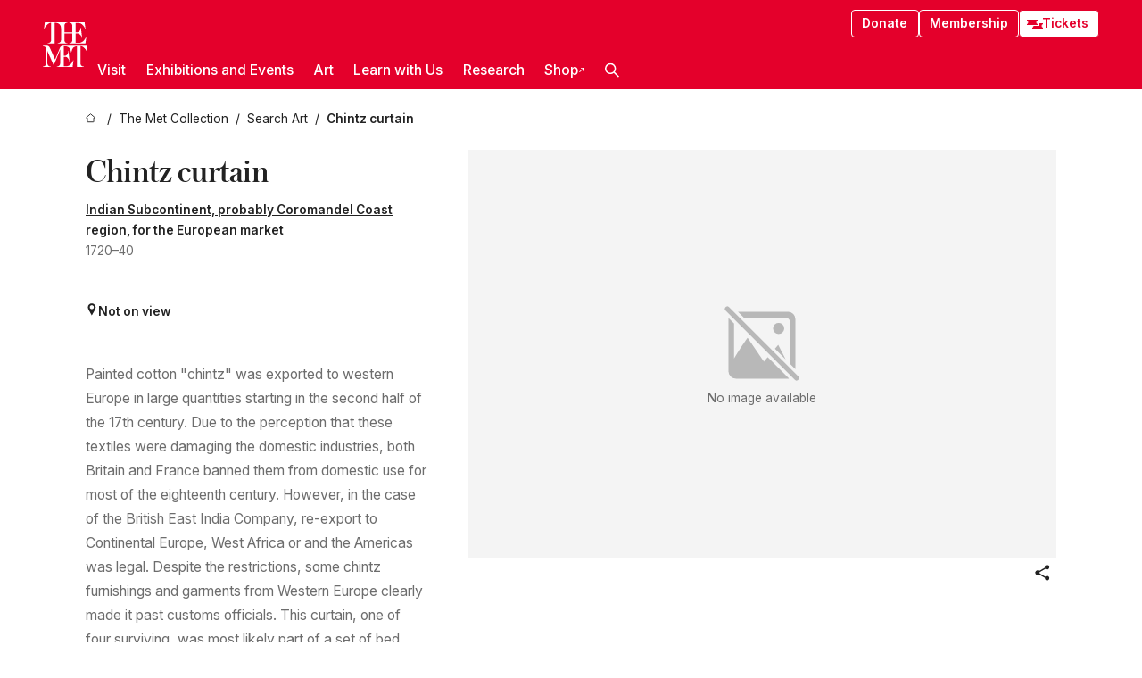

--- FILE ---
content_type: application/javascript; charset=utf-8
request_url: https://www.metmuseum.org/_next/static/chunks/3096-aeacdd9aa0f18702.js
body_size: 34468
content:
try{!function(){var e="undefined"!=typeof window?window:"undefined"!=typeof global?global:"undefined"!=typeof globalThis?globalThis:"undefined"!=typeof self?self:{},t=(new e.Error).stack;t&&(e._sentryDebugIds=e._sentryDebugIds||{},e._sentryDebugIds[t]="2b562a90-f15d-4c0b-bca6-0986bc8a301a",e._sentryDebugIdIdentifier="sentry-dbid-2b562a90-f15d-4c0b-bca6-0986bc8a301a")}()}catch(e){}"use strict";(self.webpackChunk_N_E=self.webpackChunk_N_E||[]).push([[3096],{2147:(e,t,r)=>{function n(e){return"object"==typeof e&&null!==e&&!Array.isArray(e)}r.d(t,{C:()=>a,Q:()=>l,u4:()=>n});var s={0:8203,1:8204,2:8205,3:8290,4:8291,5:8288,6:65279,7:8289,8:119155,9:119156,a:119157,b:119158,c:119159,d:119160,e:119161,f:119162},i={0:8203,1:8204,2:8205,3:65279},o=[,,,,].fill(String.fromCodePoint(i[0])).join("");function a(e,t,r="auto"){let n;return!0===r||"auto"===r&&(!(!Number.isNaN(Number(e))||/[a-z]/i.test(e)&&!/\d+(?:[-:\/]\d+){2}(?:T\d+(?:[-:\/]\d+){1,2}(\.\d+)?Z?)?/.test(e))&&Date.parse(e)||function(e){try{new URL(e,e.startsWith("/")?"https://acme.com":void 0)}catch{return!1}return!0}(e))?e:`${e}${n=JSON.stringify(t),`${o}${Array.from(n).map(e=>{let t=e.charCodeAt(0);if(t>255)throw Error(`Only ASCII edit info can be encoded. Error attempting to encode ${n} on character ${e} (${t})`);return Array.from(t.toString(4).padStart(4,"0")).map(e=>String.fromCodePoint(i[e])).join("")}).join("")}`}`}Object.fromEntries(Object.entries(i).map(e=>e.reverse())),Object.fromEntries(Object.entries(s).map(e=>e.reverse()));var u=`${Object.values(s).map(e=>`\\u{${e.toString(16)}}`).join("")}`,c=RegExp(`[${u}]{4,}`,"gu");function l(e){var t,r;return e&&JSON.parse({cleaned:(t=JSON.stringify(e)).replace(c,""),encoded:(null==(r=t.match(c))?void 0:r[0])||""}.cleaned)}},6815:(e,t,r)=>{Object.defineProperty(t,"__esModule",{value:!0}),Object.defineProperty(t,"workAsyncStorage",{enumerable:!0,get:function(){return n.workAsyncStorageInstance}});let n=r(97767)},8062:(e,t,r)=>{Object.defineProperty(t,"__esModule",{value:!0}),Object.defineProperty(t,"default",{enumerable:!0,get:function(){return s}});let n=r(15809)._(r(16070));function s(e,t){var r;let s={};"function"==typeof e&&(s.loader=e);let i={...s,...t};return(0,n.default)({...i,modules:null==(r=i.loadableGenerated)?void 0:r.modules})}("function"==typeof t.default||"object"==typeof t.default&&null!==t.default)&&void 0===t.default.__esModule&&(Object.defineProperty(t.default,"__esModule",{value:!0}),Object.assign(t.default,t),e.exports=t.default)},9981:(e,t,r)=>{function n(e){let{reason:t,children:r}=e;return r}Object.defineProperty(t,"__esModule",{value:!0}),Object.defineProperty(t,"BailoutToCSR",{enumerable:!0,get:function(){return n}}),r(20673)},11679:(e,t,r)=>{r.d(t,{default:()=>tQ});var n=r(84092),s=r(29993),i=r(89443),o=r(51714),a=r(75221),u=r(88201),c=r(84290),l=r(25250),h=r(5822),d=r(13256),p=r(17831),f=r(41718),y=r(34188),g=r(41116),m=r(30401),v=r(94890),b=r(44251),w=r(12652),_=r(34185),x=r(83961),S=r(31833),I=r(85514);function q(e,t){var r="object"==typeof t;return new Promise(function(n,s){var i=new I.Ms({next:function(e){n(e),i.unsubscribe()},error:s,complete:function(){r?n(t.defaultValue):s(new S.G)}});e.subscribe(i)})}var $=r(2147),R=r(24431),E=r(8159);let T="drafts.",k="versions.";function j(e){return e.startsWith(T)}function O(e){return e.startsWith(k)}function A(e){return O(e)?T+D(e):j(e)?e:T+e}function C(e,t){if("drafts"===t||"published"===t)throw Error('Version can not be "published" or "drafts"');return`${k}${t}.${D(e)}`}function P(e){if(!O(e))return;let[t,r,...n]=e.split(".");return r}function D(e){return O(e)?e.split(".").slice(2).join("."):j(e)?e.slice(T.length):e}let M=e=>crypto.getRandomValues(new Uint8Array(e)),N=/\r\n|[\n\r\u2028\u2029]/;function L(e,t){let r=0;for(let n=0;n<t.length;n++){let s=t[n].length+1;if(r+s>e)return{line:n+1,column:e-r};r+=s}return{line:t.length,column:t[t.length-1]?.length??0}}class V extends Error{response;statusCode=400;responseBody;details;constructor(e,t){let r=z(e,t);super(r.message),Object.assign(this,r)}}class U extends Error{response;statusCode=500;responseBody;details;constructor(e){let t=z(e);super(t.message),Object.assign(this,t)}}function z(e,t){var r,n,s;let i=e.body,o={response:e,statusCode:e.statusCode,responseBody:(r=i,-1!==(e.headers["content-type"]||"").toLowerCase().indexOf("application/json")?JSON.stringify(r,null,2):r),message:"",details:void 0};if(!(0,$.u4)(i))return o.message=F(e,i),o;let a=i.error;if("string"==typeof a&&"string"==typeof i.message)return o.message=`${a} - ${i.message}`,o;if("object"!=typeof a||null===a)return"string"==typeof a?o.message=a:"string"==typeof i.message?o.message=i.message:o.message=F(e,i),o;if("type"in(n=a)&&"mutationError"===n.type&&"description"in n&&"string"==typeof n.description||"type"in(s=a)&&"actionError"===s.type&&"description"in s&&"string"==typeof s.description){let e=a.items||[],t=e.slice(0,5).map(e=>e.error?.description).filter(Boolean),r=t.length?`:
- ${t.join(`
- `)}`:"";return e.length>5&&(r+=`
...and ${e.length-5} more`),o.message=`${a.description}${r}`,o.details=i.error,o}return W(a)?(o.message=B(a,t?.options?.query?.tag),o.details=i.error):"description"in a&&"string"==typeof a.description?(o.message=a.description,o.details=a):o.message=F(e,i),o}function W(e){return(0,$.u4)(e)&&"queryParseError"===e.type&&"string"==typeof e.query&&"number"==typeof e.start&&"number"==typeof e.end}function B(e,t){let{query:r,start:n,end:s,description:i}=e;if(!r||typeof n>"u")return`GROQ query parse error: ${i}`;let o=t?`

Tag: ${t}`:"";return`GROQ query parse error:
${function(e,t,r){let n=e.split(N),{start:s,end:i,markerLines:o}=function(e,t){let r={...e.start},n={...r,...e.end},s=r.line??-1,i=r.column??0,o=n.line,a=n.column,u=Math.max(s-3,0),c=Math.min(t.length,o+3);-1===s&&(u=0),-1===o&&(c=t.length);let l=o-s,h={};if(l)for(let e=0;e<=l;e++){let r=e+s;if(i)if(0===e){let e=t[r-1].length;h[r]=[i,e-i+1]}else if(e===l)h[r]=[0,a];else{let n=t[r-e].length;h[r]=[0,n]}else h[r]=!0}else i===a?i?h[s]=[i,0]:h[s]=!0:h[s]=[i,a-i];return{start:u,end:c,markerLines:h}}({start:L(t.start,n),end:t.end?L(t.end,n):void 0},n),a=`${i}`.length;return e.split(N,i).slice(s,i).map((e,t)=>{let n=s+1+t,i=` ${` ${n}`.slice(-a)} |`,u=o[n],c=!o[n+1];if(!u)return` ${i}${e.length>0?` ${e}`:""}`;let l="";if(Array.isArray(u)){let t=e.slice(0,Math.max(u[0]-1,0)).replace(/[^\t]/g," "),n=u[1]||1;l=`
 `+i.replace(/\d/g," ")+" "+t+"^".repeat(n),c&&r&&(l+=" "+r)}return">"+i+(e.length>0?` ${e}`:"")+l}).join(`
`)}(r,{start:n,end:s},i)}${o}`}function F(e,t){var r,n;let s="string"==typeof t?` (${n=100,(r=t).length>100?`${r.slice(0,n)}\u2026`:r})`:"",i=e.statusMessage?` ${e.statusMessage}`:"";return`${e.method}-request to ${e.url} resulted in HTTP ${e.statusCode}${i}${s}`}class G extends Error{projectId;addOriginUrl;constructor({projectId:e}){super("CorsOriginError"),this.name="CorsOriginError",this.projectId=e;let t=new URL(`https://sanity.io/manage/project/${e}/api`);if("u">typeof location){let{origin:e}=location;t.searchParams.set("cors","add"),t.searchParams.set("origin",e),this.addOriginUrl=t,this.message=`The current origin is not allowed to connect to the Live Content API. Add it here: ${t}`}else this.message=`The current origin is not allowed to connect to the Live Content API. Change your configuration here: ${t}`}}let J={onResponse:(e,t)=>{if(e.statusCode>=500)throw new U(e);if(e.statusCode>=400)throw new V(e,t);return e}};function H(e,t={}){return(0,s.af)([(0,i.L5)({shouldRetry:Q}),...e,function(e={}){let t={},r=t=>void 0!==e.ignoreWarnings&&(Array.isArray(e.ignoreWarnings)?e.ignoreWarnings:[e.ignoreWarnings]).some(e=>"string"==typeof e?t.includes(e):e instanceof RegExp&&e.test(t));return{onResponse:e=>{let n=e.headers["x-sanity-warning"];for(let e of Array.isArray(n)?n:[n])!e||t[e]||r(e)||(t[e]=!0,console.warn(e));return e}}}(t),(0,i.UX)(),(0,i.Yf)(),(0,i.qB)(),J,(0,i.sH)({implementation:o.c})])}function Q(e,t,r){if(0===r.maxRetries)return!1;let n="GET"===r.method||"HEAD"===r.method,s=(r.uri||r.url).startsWith("/data/query"),o=e.response&&(429===e.response.statusCode||502===e.response.statusCode||503===e.response.statusCode);return(!!n||!!s)&&!!o||i.L5.shouldRetry(e,t,r)}function X(e){return"https://www.sanity.io/help/"+e}let Y=["image","file"],Z=["before","after","replace"],K=e=>{if(!/^(~[a-z0-9]{1}[-\w]{0,63}|[a-z0-9]{1}[-\w]{0,63})$/.test(e))throw Error("Datasets can only contain lowercase characters, numbers, underscores and dashes, and start with tilde, and be maximum 64 characters")},ee=(e,t)=>{if(null===t||"object"!=typeof t||Array.isArray(t))throw Error(`${e}() takes an object of properties`)},et=(e,t)=>{if("string"!=typeof t||!/^[a-z0-9_][a-z0-9_.-]{0,127}$/i.test(t)||t.includes(".."))throw Error(`${e}(): "${t}" is not a valid document ID`)},er=(e,t)=>{if(!t._id)throw Error(`${e}() requires that the document contains an ID ("_id" property)`);et(e,t._id)},en=(e,t)=>{if(!t._type)throw Error(`\`${e}()\` requires that the document contains a type (\`_type\` property)`);((e,t)=>{if("string"!=typeof t)throw Error(`\`${e}()\`: \`${t}\` is not a valid document type`)})(e,t._type)},es=e=>{if(!e.dataset)throw Error("`dataset` must be provided to perform queries");return e.dataset||""},ei=e=>{if("string"!=typeof e||!/^[a-z0-9._-]{1,75}$/i.test(e))throw Error("Tag can only contain alphanumeric characters, underscores, dashes and dots, and be between one and 75 characters long.");return e},eo=e=>{if(!e["~experimental_resource"])throw Error("`resource` must be provided to perform resource queries");let{type:t,id:r}=e["~experimental_resource"];switch(t){case"dataset":if(2!==r.split(".").length)throw Error('Dataset resource ID must be in the format "project.dataset"');return;case"dashboard":case"media-library":case"canvas":return;default:throw Error(`Unsupported resource type: ${t.toString()}`)}},ea=(e,t)=>{if(t["~experimental_resource"])throw Error(`\`${e}\` does not support resource-based operations`)},eu=e=>(function(e){let t=!1,r;return(...n)=>(t||(r=e(...n),t=!0),r)})((...t)=>console.warn(e.join(" "),...t)),ec=eu(["Because you set `withCredentials` to true, we will override your `useCdn`","setting to be false since (cookie-based) credentials are never set on the CDN"]),el=eu(["Since you haven't set a value for `useCdn`, we will deliver content using our","global, edge-cached API-CDN. If you wish to have content delivered faster, set","`useCdn: false` to use the Live API. Note: You may incur higher costs using the live API."]),eh=eu(["The Sanity client is configured with the `perspective` set to `drafts` or `previewDrafts`, which doesn't support the API-CDN.","The Live API will be used instead. Set `useCdn: false` in your configuration to hide this warning."]),ed=eu(["The `previewDrafts` perspective has been renamed to  `drafts` and will be removed in a future API version"]),ep=eu(["You have configured Sanity client to use a token in the browser. This may cause unintentional security issues.",`See ${X("js-client-browser-token")} for more information and how to hide this warning.`]),ef=eu(["You have configured Sanity client to use a token, but also provided `withCredentials: true`.","This is no longer supported - only token will be used - remove `withCredentials: true`."]),ey=eu(["Using the Sanity client without specifying an API version is deprecated.",`See ${X("js-client-api-version")}`]),eg=(eu(["The default export of @sanity/client has been deprecated. Use the named export `createClient` instead."]),eu(["You have called `createVersion()` with a defined `document`. The recommended approach is to provide a `baseId` and `releaseId` instead."])),em={apiHost:"https://api.sanity.io",apiVersion:"1",useProjectHostname:!0,stega:{enabled:!1}},ev=["localhost","127.0.0.1","0.0.0.0"];function eb(e){if(Array.isArray(e)&&e.length>1&&e.includes("raw"))throw TypeError('Invalid API perspective value: "raw". The raw-perspective can not be combined with other perspectives')}let ew=(e,t)=>{let r,n={...t,...e,stega:{..."boolean"==typeof t.stega?{enabled:t.stega}:t.stega||em.stega,..."boolean"==typeof e.stega?{enabled:e.stega}:e.stega||{}}};n.apiVersion||ey();let s={...em,...n},i=s.useProjectHostname&&!s["~experimental_resource"];if(typeof Promise>"u"){let e=X("js-client-promise-polyfill");throw Error(`No native Promise-implementation found, polyfill needed - see ${e}`)}if(i&&!s.projectId)throw Error("Configuration must contain `projectId`");if(s["~experimental_resource"]&&eo(s),"u">typeof s.perspective&&eb(s.perspective),"encodeSourceMap"in s)throw Error("It looks like you're using options meant for '@sanity/preview-kit/client'. 'encodeSourceMap' is not supported in '@sanity/client'. Did you mean 'stega.enabled'?");if("encodeSourceMapAtPath"in s)throw Error("It looks like you're using options meant for '@sanity/preview-kit/client'. 'encodeSourceMapAtPath' is not supported in '@sanity/client'. Did you mean 'stega.filter'?");if("boolean"!=typeof s.stega.enabled)throw Error(`stega.enabled must be a boolean, received ${s.stega.enabled}`);if(s.stega.enabled&&void 0===s.stega.studioUrl)throw Error("stega.studioUrl must be defined when stega.enabled is true");if(s.stega.enabled&&"string"!=typeof s.stega.studioUrl&&"function"!=typeof s.stega.studioUrl)throw Error(`stega.studioUrl must be a string or a function, received ${s.stega.studioUrl}`);let o="u">typeof window&&window.location&&window.location.hostname,a=o&&(r=window.location.hostname,-1!==ev.indexOf(r)),u=!!s.token;s.withCredentials&&u&&(ef(),s.withCredentials=!1),o&&a&&u&&!0!==s.ignoreBrowserTokenWarning?ep():typeof s.useCdn>"u"&&el(),i&&(e=>{if(!/^[-a-z0-9]+$/i.test(e))throw Error("`projectId` can only contain only a-z, 0-9 and dashes")})(s.projectId),s.dataset&&K(s.dataset),"requestTagPrefix"in s&&(s.requestTagPrefix=s.requestTagPrefix?ei(s.requestTagPrefix).replace(/\.+$/,""):void 0),s.apiVersion=`${s.apiVersion}`.replace(/^v/,""),s.isDefaultApi=s.apiHost===em.apiHost,!0===s.useCdn&&s.withCredentials&&ec(),s.useCdn=!1!==s.useCdn&&!s.withCredentials,function(e){if("1"===e||"X"===e)return;let t=new Date(e);if(!(/^\d{4}-\d{2}-\d{2}$/.test(e)&&t instanceof Date&&t.getTime()>0))throw Error("Invalid API version string, expected `1` or date in format `YYYY-MM-DD`")}(s.apiVersion);let c=s.apiHost.split("://",2),l=c[0],h=c[1],d=s.isDefaultApi?"apicdn.sanity.io":h;return i?(s.url=`${l}://${s.projectId}.${h}/v${s.apiVersion}`,s.cdnUrl=`${l}://${s.projectId}.${d}/v${s.apiVersion}`):(s.url=`${s.apiHost}/v${s.apiVersion}`,s.cdnUrl=s.url),s};class e_ extends Error{name="ConnectionFailedError"}class ex extends Error{name="DisconnectError";reason;constructor(e,t,r={}){super(e,r),this.reason=t}}class eS extends Error{name="ChannelError";data;constructor(e,t){super(e),this.data=t}}class eI extends Error{name="MessageError";data;constructor(e,t,r={}){super(e,r),this.data=t}}class eq extends Error{name="MessageParseError"}let e$=["channelError","disconnect"];function eR(e,t){return(0,a.v)(()=>{let t=e();return(0,u.A)(t)?t:(0,c.of)(t)}).pipe((0,l.Z)(e=>{var r,n;return r=e,n=t,new o.c(e=>{let t=n.includes("open"),s=n.includes("reconnect");function i(t){if("data"in t){let[r,n]=eE(t);e.error(r?new eq("Unable to parse EventSource error message",{cause:n}):new eI((n?.data).message,n));return}r.readyState===r.CLOSED?e.error(new e_("EventSource connection failed")):s&&e.next({type:"reconnect"})}function o(){e.next({type:"open"})}function a(t){let[n,s]=eE(t);if(n)return void e.error(new eq("Unable to parse EventSource message",{cause:n}));if("channelError"===t.type){let t=new URL(r.url).searchParams.get("tag");e.error(new eS(function(e,t){let r=e.error;return r?W(r)?B(r,t):r.description?r.description:"string"==typeof r?r:JSON.stringify(r,null,2):e.message||"Unknown listener error"}(s?.data,t),s.data));return}if("disconnect"===t.type)return void e.error(new ex(`Server disconnected client: ${s.data?.reason||"unknown error"}`));e.next({type:t.type,id:t.lastEventId,...s.data?{data:s.data}:{}})}r.addEventListener("error",i),t&&r.addEventListener("open",o);let u=[...new Set([...e$,...n])].filter(e=>"error"!==e&&"open"!==e&&"reconnect"!==e);return u.forEach(e=>r.addEventListener(e,a)),()=>{r.removeEventListener("error",i),t&&r.removeEventListener("open",o),u.forEach(e=>r.removeEventListener(e,a)),r.close()}})}))}function eE(e){try{let t="string"==typeof e.data&&JSON.parse(e.data);return[null,{type:e.type,id:e.lastEventId,...!function(e){for(let t in e)return!1;return!0}(t)?{data:t}:{}}]}catch(e){return[e,null]}}function eT(e){if("string"==typeof e)return{id:e};if(Array.isArray(e))return{query:"*[_id in $ids]",params:{ids:e}};if("object"==typeof e&&null!==e&&"query"in e&&"string"==typeof e.query)return"params"in e&&"object"==typeof e.params&&null!==e.params?{query:e.query,params:e.params}:{query:e.query};let t=["* Document ID (<docId>)","* Array of document IDs","* Object containing `query`"].join(`
`);throw Error(`Unknown selection - must be one of:

${t}`)}class ek{selection;operations;constructor(e,t={}){this.selection=e,this.operations=t}set(e){return this._assign("set",e)}setIfMissing(e){return this._assign("setIfMissing",e)}diffMatchPatch(e){return ee("diffMatchPatch",e),this._assign("diffMatchPatch",e)}unset(e){if(!Array.isArray(e))throw Error("unset(attrs) takes an array of attributes to unset, non-array given");return this.operations=Object.assign({},this.operations,{unset:e}),this}inc(e){return this._assign("inc",e)}dec(e){return this._assign("dec",e)}insert(e,t,r){return((e,t,r)=>{let n="insert(at, selector, items)";if(-1===Z.indexOf(e)){let e=Z.map(e=>`"${e}"`).join(", ");throw Error(`${n} takes an "at"-argument which is one of: ${e}`)}if("string"!=typeof t)throw Error(`${n} takes a "selector"-argument which must be a string`);if(!Array.isArray(r))throw Error(`${n} takes an "items"-argument which must be an array`)})(e,t,r),this._assign("insert",{[e]:t,items:r})}append(e,t){return this.insert("after",`${e}[-1]`,t)}prepend(e,t){return this.insert("before",`${e}[0]`,t)}splice(e,t,r,n){let s=t<0?t-1:t,i=typeof r>"u"||-1===r?-1:Math.max(0,t+r),o=`${e}[${s}:${s<0&&i>=0?"":i}]`;return this.insert("replace",o,n||[])}ifRevisionId(e){return this.operations.ifRevisionID=e,this}serialize(){return{...eT(this.selection),...this.operations}}toJSON(){return this.serialize()}reset(){return this.operations={},this}_assign(e,t,r=!0){return ee(e,t),this.operations=Object.assign({},this.operations,{[e]:Object.assign({},r&&this.operations[e]||{},t)}),this}_set(e,t){return this._assign(e,t,!1)}}class ej extends ek{#e;constructor(e,t,r){super(e,t),this.#e=r}clone(){return new ej(this.selection,{...this.operations},this.#e)}commit(e){if(!this.#e)throw Error("No `client` passed to patch, either provide one or pass the patch to a clients `mutate()` method");let t=Object.assign({returnFirst:"string"==typeof this.selection,returnDocuments:!0},e);return this.#e.mutate({patch:this.serialize()},t)}}class eO extends ek{#e;constructor(e,t,r){super(e,t),this.#e=r}clone(){return new eO(this.selection,{...this.operations},this.#e)}commit(e){if(!this.#e)throw Error("No `client` passed to patch, either provide one or pass the patch to a clients `mutate()` method");let t=Object.assign({returnFirst:"string"==typeof this.selection,returnDocuments:!0},e);return this.#e.mutate({patch:this.serialize()},t)}}let eA={returnDocuments:!1};class eC{operations;trxId;constructor(e=[],t){this.operations=e,this.trxId=t}create(e){return ee("create",e),this._add({create:e})}createIfNotExists(e){let t="createIfNotExists";return ee(t,e),er(t,e),this._add({[t]:e})}createOrReplace(e){let t="createOrReplace";return ee(t,e),er(t,e),this._add({[t]:e})}delete(e){return et("delete",e),this._add({delete:{id:e}})}transactionId(e){return e?(this.trxId=e,this):this.trxId}serialize(){return[...this.operations]}toJSON(){return this.serialize()}reset(){return this.operations=[],this}_add(e){return this.operations.push(e),this}}class eP extends eC{#e;constructor(e,t,r){super(e,r),this.#e=t}clone(){return new eP([...this.operations],this.#e,this.trxId)}commit(e){if(!this.#e)throw Error("No `client` passed to transaction, either provide one or pass the transaction to a clients `mutate()` method");return this.#e.mutate(this.serialize(),Object.assign({transactionId:this.trxId},eA,e||{}))}patch(e,t){let r="function"==typeof t,n="string"!=typeof e&&e instanceof eO,s="object"==typeof e&&("query"in e||"id"in e);if(n)return this._add({patch:e.serialize()});if(r){let r=t(new eO(e,{},this.#e));if(!(r instanceof eO))throw Error("function passed to `patch()` must return the patch");return this._add({patch:r.serialize()})}if(s){let r=new eO(e,t||{},this.#e);return this._add({patch:r.serialize()})}return this._add({patch:{id:e,...t}})}}class eD extends eC{#e;constructor(e,t,r){super(e,r),this.#e=t}clone(){return new eD([...this.operations],this.#e,this.trxId)}commit(e){if(!this.#e)throw Error("No `client` passed to transaction, either provide one or pass the transaction to a clients `mutate()` method");return this.#e.mutate(this.serialize(),Object.assign({transactionId:this.trxId},eA,e||{}))}patch(e,t){let r="function"==typeof t;if("string"!=typeof e&&e instanceof ej)return this._add({patch:e.serialize()});if(r){let r=t(new ej(e,{},this.#e));if(!(r instanceof ej))throw Error("function passed to `patch()` must return the patch");return this._add({patch:r.serialize()})}return this._add({patch:{id:e,...t}})}}let eM=({query:e,params:t={},options:r={}})=>{let n=new URLSearchParams,{tag:s,includeMutations:i,returnQuery:o,...a}=r;for(let[r,i]of(s&&n.append("tag",s),n.append("query",e),Object.entries(t)))void 0!==i&&n.append(`$${r}`,JSON.stringify(i));for(let[e,t]of Object.entries(a))t&&n.append(e,`${t}`);return!1===o&&n.append("returnQuery","false"),!1===i&&n.append("includeMutations","false"),`?${n}`},eN=e=>"response"===e.type,eL=e=>e.body;function eV(e,t,n,s,i={},o={}){let a="stega"in o?{...n||{},..."boolean"==typeof o.stega?{enabled:o.stega}:o.stega||{}}:n,u=a.enabled?(0,$.Q)(i):i,c=!1===o.filterResponse?e=>e:e=>e.result,{cache:l,next:d,...p}={useAbortSignal:"u">typeof o.signal,resultSourceMap:a.enabled?"withKeyArraySelector":o.resultSourceMap,...o,returnQuery:!1===o.filterResponse&&!1!==o.returnQuery},f=e0(e,t,"query",{query:s,params:u},"u">typeof l||"u">typeof d?{...p,fetch:{cache:l,next:d}}:p);return a.enabled?f.pipe((0,R.v)((0,h.H)(r.e(1253).then(r.bind(r,71253)).then(function(e){return e.stegaEncodeSourceMap$1}).then(({stegaEncodeSourceMap:e})=>e))),(0,x.T)(([e,t])=>{let r=t(e.result,e.resultSourceMap,a);return c({...e,result:r})})):f.pipe((0,x.T)(c))}function eU(e,t,r,n={}){let s={uri:e4(e,"doc",(()=>{if(!n.releaseId)return r;let e=P(r);if(!e){if(j(r))throw Error(`The document ID (\`${r}\`) is a draft, but \`options.releaseId\` is set as \`${n.releaseId}\``);return C(r,n.releaseId)}if(e!==n.releaseId)throw Error(`The document ID (\`${r}\`) is already a version of \`${e}\` release, but this does not match the provided \`options.releaseId\` (\`${n.releaseId}\`)`);return r})()),json:!0,tag:n.tag,signal:n.signal,query:void 0!==n.includeAllVersions?{includeAllVersions:n.includeAllVersions}:void 0};return e5(e,t,s).pipe((0,E.p)(eN),(0,x.T)(e=>{let t=e.body.documents;return t?n.includeAllVersions?t:t[0]:n.includeAllVersions?[]:void 0}))}function ez(e,t,r,n={}){let s={uri:e4(e,"doc",r.join(",")),json:!0,tag:n.tag,signal:n.signal};return e5(e,t,s).pipe((0,E.p)(eN),(0,x.T)(e=>{let t,n,s=(t=e.body.documents||[],n=e=>e._id,t.reduce((e,t)=>(e[n(t)]=t,e),Object.create(null)));return r.map(e=>s[e]||null)}))}function eW(e,t,r,n={}){return e0(e,t,"query",{query:"*[sanity::partOfRelease($releaseId)]",params:{releaseId:r}},n)}function eB(e,t,r,n){return er("createIfNotExists",r),e1(e,t,r,"createIfNotExists",n)}function eF(e,t,r,n){return er("createOrReplace",r),e1(e,t,r,"createOrReplace",n)}function eG(e,t,r,n,s){return er("createVersion",r),en("createVersion",r),eg(),eK(e,t,{actionType:"sanity.action.document.version.create",publishedId:n,document:r},s)}function eJ(e,t,r,n,s,i,o){if(!n)throw Error("`createVersion()` requires `baseId` when no `document` is provided");if(!r)throw Error("`createVersion()` requires `publishedId` when `baseId` is provided");return et("createVersion",n),et("createVersion",r),eK(e,t,{actionType:"sanity.action.document.version.create",publishedId:r,baseId:n,versionId:s?C(r,s):A(r),ifBaseRevisionId:i},o)}function eH(e,t,r,n){return e0(e,t,"mutate",{mutations:[{delete:eT(r)}]},n)}function eQ(e,t,r,n=!1,s){return eK(e,t,{actionType:"sanity.action.document.version.discard",versionId:r,purge:n},s)}function eX(e,t,r,n){return er("replaceVersion",r),en("replaceVersion",r),eK(e,t,{actionType:"sanity.action.document.version.replace",document:r},n)}function eY(e,t,r,n,s){return eK(e,t,{actionType:"sanity.action.document.version.unpublish",versionId:r,publishedId:n},s)}function eZ(e,t,r,n){let s;return e0(e,t,"mutate",{mutations:Array.isArray(s=r instanceof eO||r instanceof ej?{patch:r.serialize()}:r instanceof eP||r instanceof eD?r.serialize():r)?s:[s],transactionId:n&&n.transactionId||void 0},n)}function eK(e,t,r,n){let s=Array.isArray(r)?r:[r],i=n&&n.transactionId||void 0;return e0(e,t,"actions",{actions:s,transactionId:i,skipCrossDatasetReferenceValidation:n&&n.skipCrossDatasetReferenceValidation||void 0,dryRun:n&&n.dryRun||void 0},n)}function e0(e,t,r,n,s={}){let i="mutate"===r,o="actions"===r,a=i||o?"":eM(n),u=!i&&!o&&a.length<11264,c=u?a:"",l=s.returnFirst,{timeout:h,token:d,tag:p,headers:f,returnQuery:y,lastLiveEventId:g,cacheMode:m}=s,v={method:u?"GET":"POST",uri:e4(e,r,c),json:!0,body:u?void 0:n,query:i&&((e={})=>{let t,r;return{dryRun:e.dryRun,returnIds:!0,returnDocuments:(t=e.returnDocuments,r=!0,!1===t?void 0:typeof t>"u"?r:t),visibility:e.visibility||"sync",autoGenerateArrayKeys:e.autoGenerateArrayKeys,skipCrossDatasetReferenceValidation:e.skipCrossDatasetReferenceValidation}})(s),timeout:h,headers:f,token:d,tag:p,returnQuery:y,perspective:s.perspective,resultSourceMap:s.resultSourceMap,lastLiveEventId:Array.isArray(g)?g[0]:g,cacheMode:m,canUseCdn:"query"===r,signal:s.signal,fetch:s.fetch,useAbortSignal:s.useAbortSignal,useCdn:s.useCdn};return e5(e,t,v).pipe((0,E.p)(eN),(0,x.T)(eL),(0,x.T)(e=>{if(!i)return e;let t=e.results||[];if(s.returnDocuments)return l?t[0]&&t[0].document:t.map(e=>e.document);let r=l?t[0]&&t[0].id:t.map(e=>e.id);return{transactionId:e.transactionId,results:t,[l?"documentId":"documentIds"]:r}}))}function e1(e,t,r,n,s={}){return e0(e,t,"mutate",{mutations:[{[n]:r}]},Object.assign({returnFirst:!0,returnDocuments:!0},s))}let e2=e=>void 0!==e.config().dataset&&void 0!==e.config().projectId||void 0!==e.config()["~experimental_resource"],e6=(e,t)=>e2(e)&&t.startsWith(e4(e,"query"));function e5(e,t,r){var n;let s=r.url||r.uri,i=e.config(),a=typeof r.canUseCdn>"u"?["GET","HEAD"].indexOf(r.method||"GET")>=0&&(s.startsWith("/data/")||e6(e,s)||e2(e)&&s.startsWith(e4(e,"mutate"))||e2(e)&&s.startsWith(e4(e,"doc",""))||e2(e)&&s.startsWith(e4(e,"listen"))||e2(e)&&s.startsWith(e4(e,"history",""))):r.canUseCdn,u=(r.useCdn??i.useCdn)&&a,c=r.tag&&i.requestTagPrefix?[i.requestTagPrefix,r.tag].join("."):r.tag||i.requestTagPrefix;if(c&&null!==r.tag&&(r.query={tag:ei(c),...r.query}),["GET","HEAD","POST"].indexOf(r.method||"GET")>=0&&e6(e,s)){let e=r.resultSourceMap??i.resultSourceMap;void 0!==e&&!1!==e&&(r.query={resultSourceMap:e,...r.query});let t=r.perspective||i.perspective;"u">typeof t&&("previewDrafts"===t&&ed(),eb(t),r.query={perspective:Array.isArray(t)?t.join(","):t,...r.query},(Array.isArray(t)&&t.length>0||"previewDrafts"===t||"drafts"===t)&&u&&(u=!1,eh())),r.lastLiveEventId&&(r.query={...r.query,lastLiveEventId:r.lastLiveEventId}),!1===r.returnQuery&&(r.query={returnQuery:"false",...r.query}),u&&"noStale"==r.cacheMode&&(r.query={cacheMode:"noStale",...r.query})}let l=function(e,t={}){let r={};e.headers&&Object.assign(r,e.headers);let n=t.token||e.token;n&&(r.Authorization=`Bearer ${n}`),t.useGlobalApi||e.useProjectHostname||!e.projectId||(r["X-Sanity-Project-ID"]=e.projectId);let s=!!(typeof t.withCredentials>"u"?e.withCredentials:t.withCredentials),i=typeof t.timeout>"u"?e.timeout:t.timeout;return Object.assign({},t,{headers:Object.assign({},r,t.headers||{}),timeout:typeof i>"u"?3e5:i,proxy:t.proxy||e.proxy,json:!0,withCredentials:s,fetch:"object"==typeof t.fetch&&"object"==typeof e.fetch?{...e.fetch,...t.fetch}:t.fetch||e.fetch})}(i,Object.assign({},r,{url:e9(e,s,u)})),h=new o.c(e=>t(l,i.requester).subscribe(e));return r.signal?h.pipe((n=r.signal,e=>new o.c(t=>{let r=()=>t.error(function(e){if(e3)return new DOMException(e?.reason??"The operation was aborted.","AbortError");let t=Error(e?.reason??"The operation was aborted.");return t.name="AbortError",t}(n));if(n&&n.aborted)return void r();let s=e.subscribe(t);return n.addEventListener("abort",r),()=>{n.removeEventListener("abort",r),s.unsubscribe()}}))):h}function e8(e,t,r){return e5(e,t,r).pipe((0,E.p)(e=>"response"===e.type),(0,x.T)(e=>e.body))}function e4(e,t,r){let n=e.config();if(n["~experimental_resource"]){eo(n);let e=e7(n),s=void 0!==r?`${t}/${r}`:t;return`${e}/${s}`.replace(/\/($|\?)/,"$1")}let s=es(n),i=`/${t}/${s}`;return`/data${void 0!==r?`${i}/${r}`:i}`.replace(/\/($|\?)/,"$1")}function e9(e,t,r=!1){let{url:n,cdnUrl:s}=e.config();return`${r?s:n}/${t.replace(/^\//,"")}`}let e3=!!globalThis.DOMException,e7=e=>{if(!e["~experimental_resource"])throw Error("`resource` must be provided to perform resource queries");let{type:t,id:r}=e["~experimental_resource"];switch(t){case"dataset":{let e=r.split(".");if(2!==e.length)throw Error('Dataset ID must be in the format "project.dataset"');return`/projects/${e[0]}/datasets/${e[1]}`}case"canvas":return`/canvases/${r}`;case"media-library":return`/media-libraries/${r}`;case"dashboard":return`/dashboards/${r}`;default:throw Error(`Unsupported resource type: ${t.toString()}`)}};function te(e,t,r){let n=es(e.config());return e8(e,t,{method:"POST",uri:`/agent/action/generate/${n}`,body:r})}function tt(e,t,r){let n=es(e.config());return e8(e,t,{method:"POST",uri:`/agent/action/transform/${n}`,body:r})}function tr(e,t,r){let n=es(e.config());return e8(e,t,{method:"POST",uri:`/agent/action/translate/${n}`,body:r})}class tn{#e;#t;constructor(e,t){this.#e=e,this.#t=t}generate(e){return te(this.#e,this.#t,e)}transform(e){return tt(this.#e,this.#t,e)}translate(e){return tr(this.#e,this.#t,e)}}class ts{#e;#t;constructor(e,t){this.#e=e,this.#t=t}generate(e){return(0,d.s)(te(this.#e,this.#t,e))}transform(e){return(0,d.s)(tt(this.#e,this.#t,e))}translate(e){return(0,d.s)(tr(this.#e,this.#t,e))}prompt(e){return(0,d.s)(function(e,t,r){let n=es(e.config());return e8(e,t,{method:"POST",uri:`/agent/action/prompt/${n}`,body:r})}(this.#e,this.#t,e))}patch(e){return(0,d.s)(function(e,t,r){let n=es(e.config());return e8(e,t,{method:"POST",uri:`/agent/action/patch/${n}`,body:r})}(this.#e,this.#t,e))}}class ti{#e;#t;constructor(e,t){this.#e=e,this.#t=t}upload(e,t,r){return ta(this.#e,this.#t,e,t,r)}}class to{#e;#t;constructor(e,t){this.#e=e,this.#t=t}upload(e,t,r){let n=ta(this.#e,this.#t,e,t,r);return(0,d.s)(n.pipe((0,E.p)(e=>"response"===e.type),(0,x.T)(e=>e.body.document)))}}function ta(e,t,r,n,s={}){var i,o;if(-1===Y.indexOf(r))throw Error(`Invalid asset type: ${r}. Must be one of ${Y.join(", ")}`);let a=s.extract||void 0;a&&!a.length&&(a=["none"]);let u=e.config(),c=(i=s,o=n,!(typeof File>"u")&&o instanceof File?Object.assign({filename:!1===i.preserveFilename?void 0:o.name,contentType:o.type},i):i),{tag:l,label:h,title:d,description:p,creditLine:f,filename:y,source:g}=c,m={label:h,title:d,description:p,filename:y,meta:a,creditLine:f};return g&&(m.sourceId=g.id,m.sourceName=g.name,m.sourceUrl=g.url),e5(e,t,{tag:l,method:"POST",timeout:c.timeout||0,uri:function(e,t){let r="image"===t?"images":"files";if(e["~experimental_resource"]){let{type:t,id:n}=e["~experimental_resource"];switch(t){case"dataset":throw Error("Assets are not supported for dataset resources, yet. Configure the client with `{projectId: <projectId>, dataset: <datasetId>}` instead.");case"canvas":return`/canvases/${n}/assets/${r}`;case"media-library":return`/media-libraries/${n}/upload`;case"dashboard":return`/dashboards/${n}/assets/${r}`;default:throw Error(`Unsupported resource type: ${t.toString()}`)}}let n=es(e);return`assets/${r}/${n}`}(u,r),headers:c.contentType?{"Content-Type":c.contentType}:{},query:m,body:n})}let tu=(0,a.v)(()=>r.e(3629).then(r.t.bind(r,83629,19))).pipe((0,x.T)(({default:e})=>e),(0,p.t)(1));function tc(){return function(e){return e.pipe((0,f.W)((e,t)=>e instanceof e_?(0,y.x)((0,c.of)({type:"reconnect"}),(0,g.O)(1e3).pipe((0,l.Z)(()=>t))):(0,m.$)(()=>e)))}}let tl=["includePreviousRevision","includeResult","includeMutations","includeAllVersions","visibility","effectFormat","tag"],th={includeResult:!0};function td(e,t,r={}){let{url:n,token:s,withCredentials:i,requestTagPrefix:o,headers:a}=this.config(),u=r.tag&&o?[o,r.tag].join("."):r.tag,l={...Object.keys(th).concat(Object.keys(r)).reduce((e,t)=>(e[t]=typeof r[t]>"u"?th[t]:r[t],e),{}),tag:u},h=eM({query:e,params:t,options:{tag:u,...tl.reduce((e,t)=>(typeof l[t]>"u"||(e[t]=l[t]),e),{})}}),d=`${n}${e4(this,"listen",h)}`;if(d.length>14800)return(0,m.$)(()=>Error("Query too large for listener"));let p=l.events?l.events:["mutation"],f={};return i&&(f.withCredentials=!0),(s||a)&&(f.headers={},s&&(f.headers.Authorization=`Bearer ${s}`),a&&Object.assign(f.headers,a)),eR(()=>(typeof EventSource>"u"||f.headers?tu:(0,c.of)(EventSource)).pipe((0,x.T)(e=>new e(d,f))),p).pipe(tc(),(0,E.p)(e=>p.includes(e.type)),(0,x.T)(e=>({type:e.type,..."data"in e?e.data:{}})))}let tp="2021-03-25";class tf{#e;constructor(e){this.#e=e}events({includeDrafts:e=!1,tag:t}={}){var r,n,s,i;ea("live",this.#e.config());let{projectId:a,apiVersion:u,token:h,withCredentials:d,requestTagPrefix:p,headers:y}=this.#e.config(),g=u.replace(/^v/,"");if("X"!==g&&g<tp)throw Error(`The live events API requires API version ${tp} or later. The current API version is ${g}. Please update your API version to use this feature.`);if(e&&!h&&!d)throw Error("The live events API requires a token or withCredentials when 'includeDrafts: true'. Please update your client configuration. The token should have the lowest possible access role.");let m=e4(this.#e,"live/events"),S=new URL(this.#e.getUrl(m,!1)),I=t&&p?[p,t].join("."):t;I&&S.searchParams.set("tag",I),e&&S.searchParams.set("includeDrafts","true");let q={};e&&d&&(q.withCredentials=!0),(e&&h||y)&&(q.headers={},e&&h&&(q.headers.Authorization=`Bearer ${h}`),y&&Object.assign(q.headers,y));let $=`${S.href}::${JSON.stringify(q)}`,R=ty.get($);if(R)return R;let E=eR(()=>(typeof EventSource>"u"||q.headers?tu:(0,c.of)(EventSource)).pipe((0,x.T)(e=>new e(S.href,q))),["message","restart","welcome","reconnect","goaway"]),T=(n=S,s={method:"OPTIONS",mode:"cors",credentials:q.withCredentials?"include":"omit",headers:q.headers},new o.c(e=>{let t=new AbortController,r=t.signal;return fetch(n,{...s,signal:t.signal}).then(t=>{e.next(t),e.complete()},t=>{r.aborted||e.error(t)}),()=>t.abort()})).pipe((0,f.W)(()=>{throw new G({projectId:a})})),k=E.pipe(tc(),(0,l.Z)(e=>"reconnect"===e.type?T.pipe((0,l.Z)(()=>(0,c.of)(e))):(0,c.of)(e)),(0,f.W)(e=>T.pipe((0,l.Z)(()=>{throw e}))),(0,x.T)(e=>{if("message"===e.type){let{data:t,...r}=e;return{...r,tags:t.tags}}return e})).pipe((0,b.j)(()=>ty.delete($)),(i="function"==typeof(r={predicate:e=>"welcome"===e.type})?{predicate:r,...void 0}:r,e=>{let t,r=!1,{predicate:n,...s}=i,a=e.pipe((0,v.M)(e=>{i.predicate(e)&&(r=!0,t=e)}),(0,b.j)(()=>{r=!1,t=void 0}),(0,w.u)(s)),u=new o.c(e=>{r&&e.next(t),e.complete()});return(0,_.h)(a,u)}));return ty.set($,k),k}}let ty=new Map;class tg{#e;#t;constructor(e,t){this.#e=e,this.#t=t}create(e,t){return tv(this.#e,this.#t,"PUT",e,t)}edit(e,t){return tv(this.#e,this.#t,"PATCH",e,t)}delete(e){return tv(this.#e,this.#t,"DELETE",e)}list(){ea("dataset",this.#e.config());let e=this.#e.config(),t=e.projectId,r="/datasets";return!1===e.useProjectHostname&&(r=`/projects/${t}/datasets`),e8(this.#e,this.#t,{uri:r,tag:null})}}class tm{#e;#t;constructor(e,t){this.#e=e,this.#t=t}create(e,t){return ea("dataset",this.#e.config()),(0,d.s)(tv(this.#e,this.#t,"PUT",e,t))}edit(e,t){return ea("dataset",this.#e.config()),(0,d.s)(tv(this.#e,this.#t,"PATCH",e,t))}delete(e){return ea("dataset",this.#e.config()),(0,d.s)(tv(this.#e,this.#t,"DELETE",e))}list(){ea("dataset",this.#e.config());let e=this.#e.config(),t=e.projectId,r="/datasets";return!1===e.useProjectHostname&&(r=`/projects/${t}/datasets`),(0,d.s)(e8(this.#e,this.#t,{uri:r,tag:null}))}}function tv(e,t,r,n,s){return ea("dataset",e.config()),K(n),e8(e,t,{method:r,uri:`/datasets/${n}`,body:s,tag:null})}class tb{#e;#t;constructor(e,t){this.#e=e,this.#t=t}getPlaybackInfo(e,t={}){var r,n;let s=this.#e.config()["~experimental_resource"]?.id,{instanceId:i,libraryId:o}=function(e){let t="object"==typeof e&&"_ref"in e?e._ref:e,r=t_.exec(t);if(r){let[,e,t]=r;return{libraryId:e,instanceId:t}}if("string"==typeof e&&e.startsWith("video-"))return{instanceId:e};throw Error(`Invalid video asset instance identifier "${t}": must be a valid video instance id or a Global Dataset Reference (GDR) to the video asset in the Media Library`)}(e),a=o||s;if(!a)throw Error("Could not determine Media Library ID - you need to provide a valid Media Library ID in the client config or a Media Library GDR");let u=(r=i,n=a,`/media-libraries/${n}/video/${r}/playback-info`),c=function(e){let t={};if(e.transformations){let{thumbnail:r,animated:n,storyboard:s}=e.transformations;r&&(r.width&&(t.thumbnailWidth=r.width),r.height&&(t.thumbnailHeight=r.height),void 0!==r.time&&(t.thumbnailTime=r.time),r.fit&&(t.thumbnailFit=r.fit),r.format&&(t.thumbnailFormat=r.format)),n&&(n.width&&(t.animatedWidth=n.width),n.height&&(t.animatedHeight=n.height),void 0!==n.start&&(t.animatedStart=n.start),void 0!==n.end&&(t.animatedEnd=n.end),n.fps&&(t.animatedFps=n.fps),n.format&&(t.animatedFormat=n.format)),s&&s.format&&(t.storyboardFormat=s.format)}return e.expiration&&(t.expiration=e.expiration),t}(t);return e8(this.#e,this.#t,{method:"GET",uri:u,query:c})}}class tw{#e;#t;constructor(e,t){this.#e=e,this.#t=t}getPlaybackInfo(e,t={}){return(0,d.s)(new tb(this.#e.observable,this.#t).getPlaybackInfo(e,t))}}let t_=/^media-library:(ml[^:]+):([^:]+)$/;class tx{#e;#t;constructor(e,t){this.#e=e,this.#t=t}list(e){let t={};return e?.includeMembers===!1&&(t.includeMembers="false"),e?.organizationId&&(t.organizationId=e.organizationId),e8(this.#e,this.#t,{uri:"/projects",query:t})}getById(e){return e8(this.#e,this.#t,{uri:`/projects/${e}`})}}class tS{#e;#t;constructor(e,t){this.#e=e,this.#t=t}list(e){let t={};return e?.includeMembers===!1&&(t.includeMembers="false"),e?.organizationId&&(t.organizationId=e.organizationId),(0,d.s)(e8(this.#e,this.#t,{uri:"/projects",query:t}))}getById(e){return(0,d.s)(e8(this.#e,this.#t,{uri:`/projects/${e}`}))}}let tI=((e,t=21)=>((e,t,r)=>{let n=(2<<Math.log(e.length-1)/Math.LN2)-1,s=-~(1.6*n*t/e.length);return (i=t)=>{let o="";for(;;){let t=r(s),a=0|s;for(;a--;)if((o+=e[t[a]&n]||"").length===i)return o}}})(e,t,M))("abcdefghijklmnopqrstuvwxyzABCDEFGHIJKLMNOPQRSTUVWXYZ0123456789",8),tq=(e,t)=>t?C(e,t):A(e);function t$(e,{releaseId:t,publishedId:r,document:n}){if(r&&n._id){let e=tq(r,t);return((e,t)=>{if(t._id&&t._id!==e)throw Error(`The provided document ID (\`${t._id}\`) does not match the generated version ID (\`${e}\`)`)})(e,n),e}if(n._id){let r=j(n._id),s=O(n._id);if(!r&&!s)throw Error(`\`${e}()\` requires a document with an \`_id\` that is a version or draft ID`);if(t){if(r)throw Error(`\`${e}()\` was called with a document ID (\`${n._id}\`) that is a draft ID, but a release ID (\`${t}\`) was also provided.`);let s=P(n._id);if(s!==t)throw Error(`\`${e}()\` was called with a document ID (\`${n._id}\`) that is a version ID, but the release ID (\`${t}\`) does not match the document's version ID (\`${s}\`).`)}return n._id}if(r)return tq(r,t);throw Error(`\`${e}()\` requires either a publishedId or a document with an \`_id\``)}let tR=(e,t)=>{let[r,n,s]=((e,t)=>{if("object"==typeof e&&null!==e&&("releaseId"in e||"metadata"in e)){let{releaseId:r=tI(),metadata:n={}}=e;return[r,n,t]}return[tI(),{},e]})(e,t);return{action:{actionType:"sanity.action.release.create",releaseId:r,metadata:{...n,releaseType:n.releaseType||"undecided"}},options:s}};class tE{#e;#t;constructor(e,t){this.#e=e,this.#t=t}get({releaseId:e},t){return eU(this.#e,this.#t,`_.releases.${e}`,t)}create(e,t){let{action:r,options:n}=tR(e,t),{releaseId:s,metadata:i}=r;return eK(this.#e,this.#t,r,n).pipe((0,x.T)(e=>({...e,releaseId:s,metadata:i})))}edit({releaseId:e,patch:t},r){return eK(this.#e,this.#t,{actionType:"sanity.action.release.edit",releaseId:e,patch:t},r)}publish({releaseId:e},t){return eK(this.#e,this.#t,{actionType:"sanity.action.release.publish",releaseId:e},t)}archive({releaseId:e},t){return eK(this.#e,this.#t,{actionType:"sanity.action.release.archive",releaseId:e},t)}unarchive({releaseId:e},t){return eK(this.#e,this.#t,{actionType:"sanity.action.release.unarchive",releaseId:e},t)}schedule({releaseId:e,publishAt:t},r){return eK(this.#e,this.#t,{actionType:"sanity.action.release.schedule",releaseId:e,publishAt:t},r)}unschedule({releaseId:e},t){return eK(this.#e,this.#t,{actionType:"sanity.action.release.unschedule",releaseId:e},t)}delete({releaseId:e},t){return eK(this.#e,this.#t,{actionType:"sanity.action.release.delete",releaseId:e},t)}fetchDocuments({releaseId:e},t){return eW(this.#e,this.#t,e,t)}}class tT{#e;#t;constructor(e,t){this.#e=e,this.#t=t}get({releaseId:e},t){return(0,d.s)(eU(this.#e,this.#t,`_.releases.${e}`,t))}async create(e,t){let{action:r,options:n}=tR(e,t),{releaseId:s,metadata:i}=r;return{...await (0,d.s)(eK(this.#e,this.#t,r,n)),releaseId:s,metadata:i}}edit({releaseId:e,patch:t},r){return(0,d.s)(eK(this.#e,this.#t,{actionType:"sanity.action.release.edit",releaseId:e,patch:t},r))}publish({releaseId:e},t){return(0,d.s)(eK(this.#e,this.#t,{actionType:"sanity.action.release.publish",releaseId:e},t))}archive({releaseId:e},t){return(0,d.s)(eK(this.#e,this.#t,{actionType:"sanity.action.release.archive",releaseId:e},t))}unarchive({releaseId:e},t){return(0,d.s)(eK(this.#e,this.#t,{actionType:"sanity.action.release.unarchive",releaseId:e},t))}schedule({releaseId:e,publishAt:t},r){return(0,d.s)(eK(this.#e,this.#t,{actionType:"sanity.action.release.schedule",releaseId:e,publishAt:t},r))}unschedule({releaseId:e},t){return(0,d.s)(eK(this.#e,this.#t,{actionType:"sanity.action.release.unschedule",releaseId:e},t))}delete({releaseId:e},t){return(0,d.s)(eK(this.#e,this.#t,{actionType:"sanity.action.release.delete",releaseId:e},t))}fetchDocuments({releaseId:e},t){return(0,d.s)(eW(this.#e,this.#t,e,t))}}class tk{#e;#t;constructor(e,t){this.#e=e,this.#t=t}getById(e){return e8(this.#e,this.#t,{uri:`/users/${e}`})}}class tj{#e;#t;constructor(e,t){this.#e=e,this.#t=t}getById(e){return(0,d.s)(e8(this.#e,this.#t,{uri:`/users/${e}`}))}}class tO{assets;datasets;live;mediaLibrary;projects;users;agent;releases;#r;#t;listen=td;constructor(e,t=em){this.config(t),this.#t=e,this.assets=new ti(this,this.#t),this.datasets=new tg(this,this.#t),this.live=new tf(this),this.mediaLibrary={video:new tb(this,this.#t)},this.projects=new tx(this,this.#t),this.users=new tk(this,this.#t),this.agent={action:new tn(this,this.#t)},this.releases=new tE(this,this.#t)}clone(){return new tO(this.#t,this.config())}config(e){if(void 0===e)return{...this.#r};if(this.#r&&!1===this.#r.allowReconfigure)throw Error("Existing client instance cannot be reconfigured - use `withConfig(newConfig)` to return a new client");return this.#r=ew(e,this.#r||{}),this}withConfig(e){let t=this.config();return new tO(this.#t,{...t,...e,stega:{...t.stega||{},..."boolean"==typeof e?.stega?{enabled:e.stega}:e?.stega||{}}})}fetch(e,t,r){return eV(this,this.#t,this.#r.stega,e,t,r)}getDocument(e,t){if(t?.includeAllVersions===!0)return eU(this,this.#t,e,{...t,includeAllVersions:!0});let r={signal:t?.signal,tag:t?.tag,releaseId:t?.releaseId,...t&&"includeAllVersions"in t?{includeAllVersions:!1}:{}};return eU(this,this.#t,e,r)}getDocuments(e,t){return ez(this,this.#t,e,t)}create(e,t){return e1(this,this.#t,e,"create",t)}createIfNotExists(e,t){return eB(this,this.#t,e,t)}createOrReplace(e,t){return eF(this,this.#t,e,t)}createVersion({document:e,publishedId:t,releaseId:r,baseId:n,ifBaseRevisionId:s},i){if(!e)return eJ(this,this.#t,t,n,r,s,i);let o=t$("createVersion",{document:e,publishedId:t,releaseId:r}),a={...e,_id:o},u=t||D(e._id);return eG(this,this.#t,a,u,i)}delete(e,t){return eH(this,this.#t,e,t)}discardVersion({releaseId:e,publishedId:t},r,n){let s=tq(t,e);return eQ(this,this.#t,s,r,n)}replaceVersion({document:e,publishedId:t,releaseId:r},n){let s=t$("replaceVersion",{document:e,publishedId:t,releaseId:r}),i={...e,_id:s};return eX(this,this.#t,i,n)}unpublishVersion({releaseId:e,publishedId:t},r){let n=C(t,e);return eY(this,this.#t,n,t,r)}mutate(e,t){return eZ(this,this.#t,e,t)}patch(e,t){return new ej(e,t,this)}transaction(e){return new eD(e,this)}action(e,t){return eK(this,this.#t,e,t)}request(e){return e8(this,this.#t,e)}getUrl(e,t){return e9(this,e,t)}getDataUrl(e,t){return e4(this,e,t)}}class tA{assets;datasets;live;mediaLibrary;projects;users;agent;releases;observable;#r;#t;listen=td;constructor(e,t=em){this.config(t),this.#t=e,this.assets=new to(this,this.#t),this.datasets=new tm(this,this.#t),this.live=new tf(this),this.mediaLibrary={video:new tw(this,this.#t)},this.projects=new tS(this,this.#t),this.users=new tj(this,this.#t),this.agent={action:new ts(this,this.#t)},this.releases=new tT(this,this.#t),this.observable=new tO(e,t)}clone(){return new tA(this.#t,this.config())}config(e){if(void 0===e)return{...this.#r};if(this.#r&&!1===this.#r.allowReconfigure)throw Error("Existing client instance cannot be reconfigured - use `withConfig(newConfig)` to return a new client");return this.observable&&this.observable.config(e),this.#r=ew(e,this.#r||{}),this}withConfig(e){let t=this.config();return new tA(this.#t,{...t,...e,stega:{...t.stega||{},..."boolean"==typeof e?.stega?{enabled:e.stega}:e?.stega||{}}})}fetch(e,t,r){return(0,d.s)(eV(this,this.#t,this.#r.stega,e,t,r))}getDocument(e,t){if(t?.includeAllVersions===!0)return(0,d.s)(eU(this,this.#t,e,{...t,includeAllVersions:!0}));let r={signal:t?.signal,tag:t?.tag,releaseId:t?.releaseId,...t&&"includeAllVersions"in t?{includeAllVersions:!1}:{}};return(0,d.s)(eU(this,this.#t,e,r))}getDocuments(e,t){return(0,d.s)(ez(this,this.#t,e,t))}create(e,t){return(0,d.s)(e1(this,this.#t,e,"create",t))}createIfNotExists(e,t){return(0,d.s)(eB(this,this.#t,e,t))}createOrReplace(e,t){return(0,d.s)(eF(this,this.#t,e,t))}createVersion({document:e,publishedId:t,releaseId:r,baseId:n,ifBaseRevisionId:s},i){if(!e)return q(eJ(this,this.#t,t,n,r,s,i));let o=t$("createVersion",{document:e,publishedId:t,releaseId:r}),a={...e,_id:o},u=t||D(e._id);return q(eG(this,this.#t,a,u,i))}delete(e,t){return(0,d.s)(eH(this,this.#t,e,t))}discardVersion({releaseId:e,publishedId:t},r,n){let s=tq(t,e);return(0,d.s)(eQ(this,this.#t,s,r,n))}replaceVersion({document:e,publishedId:t,releaseId:r},n){let s=t$("replaceVersion",{document:e,publishedId:t,releaseId:r}),i={...e,_id:s};return q(eX(this,this.#t,i,n))}unpublishVersion({releaseId:e,publishedId:t},r){let n=C(t,e);return(0,d.s)(eY(this,this.#t,n,t,r))}mutate(e,t){return(0,d.s)(eZ(this,this.#t,e,t))}patch(e,t){return new eO(e,t,this)}transaction(e){return new eP(e,this)}action(e,t){return(0,d.s)(eK(this,this.#t,e,t))}request(e){return(0,d.s)(e8(this,this.#t,e))}dataRequest(e,t,r){return(0,d.s)(e0(this,this.#t,e,t,r))}getUrl(e,t){return e9(this,e,t)}getDataUrl(e,t){return e4(this,e,t)}}let tC=function(e,t){return{requester:H(e),createClient:r=>{let n=H(e,{ignoreWarnings:r.ignoreWarnings});return new t((e,t)=>(t||n)({maxRedirects:0,maxRetries:r.maxRetries,retryDelay:r.retryDelay,lineage:r.lineage,...e}),r)}}}([],tA),tP=(tC.requester,tC.createClient);var tD=r(53757),tM=r(79468),tN=r(37469),tL=r(37972),tV=r(61552),tU=r(36135),tz=r(39246);let tW=(0,tN.default)(()=>r.e(494).then(r.bind(r,10494)),{loadableGenerated:{webpack:()=>[require.resolveWeak("../_chunks-es/PresentationComlink.js")]},ssr:!1}),tB=(0,tN.default)(()=>r.e(8576).then(r.bind(r,18576)),{loadableGenerated:{webpack:()=>[require.resolveWeak("../_chunks-es/RefreshOnMount.js")]},ssr:!1}),tF=(0,tN.default)(()=>r.e(6765).then(r.bind(r,46765)),{loadableGenerated:{webpack:()=>[require.resolveWeak("../_chunks-es/RefreshOnFocus.js")]},ssr:!1}),tG=(0,tN.default)(()=>r.e(4556).then(r.bind(r,64556)),{loadableGenerated:{webpack:()=>[require.resolveWeak("../_chunks-es/RefreshOnReconnect.js")]},ssr:!1});function tJ(e){var t;e instanceof G?console.warn("Sanity Live is unable to connect to the Sanity API as the current origin - ".concat(window.origin," - is not in the list of allowed CORS origins for this Sanity Project."),e.addOriginUrl&&"Add it here:",null==(t=e.addOriginUrl)?void 0:t.toString()):console.error(e)}function tH(e,t){t?console.warn("Sanity Live connection closed, switching to long polling set to a interval of",t/1e3,"seconds and the server gave this reason:",e.reason):console.error("Sanity Live connection closed, automatic revalidation is disabled, the server gave this reason:",e.reason)}function tQ(e){let{projectId:t,dataset:r,apiHost:s,apiVersion:i,useProjectHostname:o,token:a,requestTagPrefix:u,draftModeEnabled:c,draftModePerspective:l,refreshOnMount:h=!1,refreshOnFocus:d=!c&&(typeof window>"u"||window.self===window.top),refreshOnReconnect:p=!0,intervalOnGoAway:f=3e4,requestTag:y="next-loader.live",onError:g=tJ,onGoAway:m=tH}=e,v=(0,tV.useMemo)(()=>tP({projectId:t,dataset:r,apiHost:s,apiVersion:i,useProjectHostname:o,ignoreBrowserTokenWarning:!0,token:a,useCdn:!1,requestTagPrefix:u}),[s,i,r,t,u,a,o]),[b,w]=(0,tV.useState)(!1),_=(0,tL.useRouter)(),x=(0,tU.J)(e=>{"message"===e.type?(0,tD.Q)(e.tags):"restart"===e.type||"reconnect"===e.type?_.refresh():"goaway"===e.type&&(m(e,f),w(f))});(0,tV.useEffect)(()=>{let e=v.live.events({includeDrafts:!!a,tag:y}).subscribe({next:x,error:e=>{g(e)}});return()=>e.unsubscribe()},[v.live,g,y,a]),(0,tV.useEffect)(()=>{c&&l?(0,tz.NL)(l):(0,tz.NL)("unknown")},[c,l]);let[S,I]=(0,tV.useState)(!1);(0,tV.useEffect)(()=>{if(!(0,tM.vY)()){if(c&&a)return void(0,tz.kN)("live");if(c)return void(0,tz.kN)("static");(0,tz.kN)("unknown")}},[c,a]),(0,tV.useEffect)(()=>{if(!(0,tM.vY)())return;let e=new AbortController,t=setTimeout(()=>(0,tz.kN)("live"),3e3);return window.addEventListener("message",r=>{let{data:n}=r;n&&"object"==typeof n&&"domain"in n&&"sanity/channels"===n.domain&&"from"in n&&"presentation"===n.from&&(clearTimeout(t),(0,tz.kN)((0,tM.v$)()?"presentation-window":"presentation-iframe"),I(!0),e.abort())},{signal:e.signal}),()=>{clearTimeout(t),e.abort()}},[]);let q=(0,tV.useRef)(void 0);return(0,tV.useEffect)(()=>{if(c)return clearTimeout(q.current),()=>{q.current=setTimeout(()=>{console.warn("Sanity Live: Draft mode was enabled, but is now being disabled")})}},[c]),(0,tV.useEffect)(()=>{if(!b)return;let e=setInterval(()=>_.refresh(),b);return()=>clearInterval(e)},[b,_]),(0,n.jsxs)(n.Fragment,{children:[c&&S&&(0,n.jsx)(tW,{projectId:t,dataset:r,draftModeEnabled:c,draftModePerspective:l}),!c&&h&&(0,n.jsx)(tB,{}),!c&&d&&(0,n.jsx)(tF,{}),!c&&p&&(0,n.jsx)(tG,{})]})}tQ.displayName="SanityLive"},12011:(e,t,r)=>{r.d(t,{H6:()=>f,OX:()=>u,SP:()=>i,Sx:()=>d});var n=r(86703);let s=new WeakMap;function i(e){return{config:e,start:(t,r)=>{let{self:n,system:i,emit:o}=r,a={receivers:void 0,dispose:void 0};s.set(n,a),a.dispose=e({input:t.input,system:i,self:n,sendBack:e=>{"stopped"!==n.getSnapshot().status&&n._parent&&i._relay(n,n._parent,e)},receive:e=>{a.receivers??=new Set,a.receivers.add(e)},emit:o})},transition:(e,t,r)=>{let i=s.get(r.self);return t.type===n.X?(e={...e,status:"stopped",error:void 0},i.dispose?.()):i.receivers?.forEach(e=>e(t)),e},getInitialSnapshot:(e,t)=>({status:"active",output:void 0,error:void 0,input:t}),getPersistedSnapshot:e=>e,restoreSnapshot:e=>e}}let o="xstate.observable.error",a="xstate.observable.complete";function u(e){return{config:e,transition:(e,t)=>{if("active"!==e.status)return e;switch(t.type){case o:return{...e,status:"error",error:t.data,input:void 0,_subscription:void 0};case a:return{...e,status:"done",input:void 0,_subscription:void 0};case n.X:return e._subscription.unsubscribe(),{...e,status:"stopped",input:void 0,_subscription:void 0};default:return e}},getInitialSnapshot:(e,t)=>({status:"active",output:void 0,error:void 0,context:void 0,input:t,_subscription:void 0}),start:(t,{self:r,system:n,emit:s})=>{"done"!==t.status&&(t._subscription=e({input:t.input,system:n,self:r,emit:s}).subscribe({next:e=>{r._parent&&n._relay(r,r._parent,e)},error:e=>{n._relay(r,r,{type:o,data:e})},complete:()=>{n._relay(r,r,{type:a})}}))},getPersistedSnapshot:({_subscription:e,...t})=>t,restoreSnapshot:e=>({...e,_subscription:void 0})}}let c="xstate.promise.resolve",l="xstate.promise.reject",h=new WeakMap;function d(e){return{config:e,transition:(e,t,r)=>{if("active"!==e.status)return e;switch(t.type){case c:{let r=t.data;return{...e,status:"done",output:r,input:void 0}}case l:return{...e,status:"error",error:t.data,input:void 0};case n.X:return h.get(r.self)?.abort(),{...e,status:"stopped",input:void 0};default:return e}},start:(t,{self:r,system:n,emit:s})=>{if("active"!==t.status)return;let i=new AbortController;h.set(r,i),Promise.resolve(e({input:t.input,system:n,self:r,signal:i.signal,emit:s})).then(e=>{"active"===r.getSnapshot().status&&(h.delete(r),n._relay(r,r,{type:c,data:e}))},e=>{"active"===r.getSnapshot().status&&(h.delete(r),n._relay(r,r,{type:l,data:e}))})},getInitialSnapshot:(e,t)=>({status:"active",output:void 0,error:void 0,input:t}),getPersistedSnapshot:e=>e,restoreSnapshot:e=>e}}let p=function(e,t){return{config:e,transition:(t,r,n)=>({...t,context:e(t.context,r,n)}),getInitialSnapshot:(e,r)=>({status:"active",output:void 0,error:void 0,context:"function"==typeof t?t({input:r}):t}),getPersistedSnapshot:e=>e,restoreSnapshot:e=>e}}(e=>void 0,void 0);function f(){return(0,n.c)(p)}},12815:(e,t,r)=>{r.d(t,{a:()=>i});var n=r(86703);function s(e,t,r,s,{assignment:i}){if(!t.context)throw Error("Cannot assign to undefined `context`. Ensure that `context` is defined in the machine config.");let o={},a={context:t.context,event:r.event,spawn:function(e,{machine:t,context:r},s,i){return(o,a)=>{let u=((o,a)=>{if("string"!=typeof o)return(0,n.c)(o,{id:a?.id,parent:e.self,syncSnapshot:a?.syncSnapshot,input:a?.input,src:o,systemId:a?.systemId});{let u=(0,n.R)(t,o);if(!u)throw Error(`Actor logic '${o}' not implemented in machine '${t.id}'`);let c=(0,n.c)(u,{id:a?.id,parent:e.self,syncSnapshot:a?.syncSnapshot,input:"function"==typeof a?.input?a.input({context:r,event:s,self:e.self}):a?.input,src:o,systemId:a?.systemId});return i[c.id]=c,c}})(o,a);return i[u.id]=u,e.defer(()=>{u._processingStatus!==n.V.Stopped&&u.start()}),u}}(e,t,r.event,o),self:e.self,system:e.system},u={};if("function"==typeof i)u=i(a,s);else for(let e of Object.keys(i)){let t=i[e];u[e]="function"==typeof t?t(a,s):t}let c=Object.assign({},t.context,u);return[(0,n.W)(t,{context:c,children:Object.keys(o).length?{...t.children,...o}:t.children}),void 0,void 0]}function i(e){function t(e,t){}return t.type="xstate.assign",t.assignment=e,t.resolve=s,t}},16070:(e,t,r)=>{Object.defineProperty(t,"__esModule",{value:!0}),Object.defineProperty(t,"default",{enumerable:!0,get:function(){return u}});let n=r(84092),s=r(61552),i=r(9981);function o(e){return{default:e&&"default"in e?e.default:e}}r(43936);let a={loader:()=>Promise.resolve(o(()=>null)),loading:null,ssr:!0},u=function(e){let t={...a,...e},r=(0,s.lazy)(()=>t.loader().then(o)),u=t.loading;function c(e){let o=u?(0,n.jsx)(u,{isLoading:!0,pastDelay:!0,error:null}):null,a=!t.ssr||!!t.loading,c=a?s.Suspense:s.Fragment,l=t.ssr?(0,n.jsxs)(n.Fragment,{children:[null,(0,n.jsx)(r,{...e})]}):(0,n.jsx)(i.BailoutToCSR,{reason:"next/dynamic",children:(0,n.jsx)(r,{...e})});return(0,n.jsx)(c,{...a?{fallback:o}:{},children:l})}return c.displayName="LoadableComponent",c}},20998:(e,t,r)=>{Object.defineProperty(t,"__esModule",{value:!0}),!function(e,t){for(var r in t)Object.defineProperty(e,r,{enumerable:!0,get:t[r]})}(t,{callServer:function(){return n.callServer},createServerReference:function(){return i.createServerReference},findSourceMapURL:function(){return s.findSourceMapURL}});let n=r(72497),s=r(61065),i=r(74442)},24048:(e,t,r)=>{r.d(t,{default:()=>i});var n=r(84092);let s=(0,r(37469).default)(()=>r.e(5869).then(r.bind(r,45869)),{loadableGenerated:{webpack:()=>[require.resolveWeak("../_chunks-es/SanityLiveStream.js")]},ssr:!1});function i(e){return(0,n.jsx)(s,{...e})}},26845:(e,t)=>{Object.defineProperty(t,"__esModule",{value:!0}),!function(e,t){for(var r in t)Object.defineProperty(e,r,{enumerable:!0,get:t[r]})}(t,{bindSnapshot:function(){return o},createAsyncLocalStorage:function(){return i},createSnapshot:function(){return a}});let r=Object.defineProperty(Error("Invariant: AsyncLocalStorage accessed in runtime where it is not available"),"__NEXT_ERROR_CODE",{value:"E504",enumerable:!1,configurable:!0});class n{disable(){throw r}getStore(){}run(){throw r}exit(){throw r}enterWith(){throw r}static bind(e){return e}}let s="undefined"!=typeof globalThis&&globalThis.AsyncLocalStorage;function i(){return s?new s:new n}function o(e){return s?s.bind(e):n.bind(e)}function a(){return s?s.snapshot():function(e,...t){return e(...t)}}},27848:(e,t,r)=>{let n;r.d(t,{V2:()=>N,FS:()=>U,IM:()=>B,Tx:()=>z,Rr:()=>W,vd:()=>V,_K:()=>L,CC:()=>M,RM:()=>J,Uc:()=>G,tP:()=>F});let s={randomUUID:"undefined"!=typeof crypto&&crypto.randomUUID&&crypto.randomUUID.bind(crypto)},i=new Uint8Array(16),o=[];for(let e=0;e<256;++e)o.push((e+256).toString(16).slice(1));let a=function(e,t,r){if(s.randomUUID&&!t&&!e)return s.randomUUID();let a=(e=e||{}).random??e.rng?.()??function(){if(!n){if("undefined"==typeof crypto||!crypto.getRandomValues)throw Error("crypto.getRandomValues() not supported. See https://github.com/uuidjs/uuid#getrandomvalues-not-supported");n=crypto.getRandomValues.bind(crypto)}return n(i)}();if(a.length<16)throw Error("Random bytes length must be >= 16");if(a[6]=15&a[6]|64,a[8]=63&a[8]|128,t){if((r=r||0)<0||r+16>t.length)throw RangeError(`UUID byte range ${r}:${r+15} is out of buffer bounds`);for(let e=0;e<16;++e)t[r+e]=a[e];return t}return function(e,t=0){return(o[e[t+0]]+o[e[t+1]]+o[e[t+2]]+o[e[t+3]]+"-"+o[e[t+4]]+o[e[t+5]]+"-"+o[e[t+6]]+o[e[t+7]]+"-"+o[e[t+8]]+o[e[t+9]]+"-"+o[e[t+10]]+o[e[t+11]]+o[e[t+12]]+o[e[t+13]]+o[e[t+14]]+o[e[t+15]]).toLowerCase()}(a)};var u=r(12011),c=r(61681),l=r(93542),h=r(12815),d=r(86703),p=r(75221),f=r(75760),y=r(81125),g=r(51714),m=r(25250),v=r(88006),b=r(40152),w=r(41149),_=["addListener","removeListener"],x=["addEventListener","removeEventListener"],S=["on","off"];function I(e,t,r,n){if((0,b.T)(r)&&(n=r,r=void 0),n)return I(e,t,r).pipe((0,w.I)(n));var s,i,o,a=(0,f.zs)((s=e,(0,b.T)(s.addEventListener)&&(0,b.T)(s.removeEventListener))?x.map(function(n){return function(s){return e[n](t,s,r)}}):(i=e,(0,b.T)(i.addListener)&&(0,b.T)(i.removeListener))?_.map(q(e,t)):(o=e,(0,b.T)(o.on)&&(0,b.T)(o.off))?S.map(q(e,t)):[],2),u=a[0],c=a[1];if(!u&&(0,v.X)(e))return(0,m.Z)(function(e){return I(e,t,r)})((0,y.Tg)(e));if(!u)throw TypeError("Invalid event target");return new g.c(function(e){var t=function(){for(var t=[],r=0;r<arguments.length;r++)t[r]=arguments[r];return e.next(1<t.length?t:t[0])};return u(t),function(){return c(t)}})}function q(e,t){return function(r){return function(n){return e[r](t,n)}}}var $=r(83961),R=r(42068),E=r(8159),T=r(5077),k=r(76111),j=r(1999),O=r(31860);function A(e){return e<=0?function(){return O.w}:(0,T.N)(function(t,r){var n=0;t.subscribe((0,k._)(r,function(t){++n<=e&&(r.next(t),e<=n&&r.complete())}))})}var C=r(8908);let P=e=>({context:t})=>{let{count:r,include:n,exclude:s,responseType:i="message.received"}=e;return{count:r,domain:t.domain,from:t.connectTo,include:n?Array.isArray(n)?n:[n]:[],exclude:s?Array.isArray(s)?s:[s]:[],responseType:i,target:t.target,to:t.name}},D=(0,p.v)(()=>I(window,"message")),M=e=>(0,u.OX)(({input:t})=>{let r;return D.pipe(e?(0,$.T)(e):(0,R.F)(),(0,E.p)((e=>t=>{let{data:r}=t;return(!e.include.length||e.include.includes(r.type))&&(!e.exclude.length||!e.exclude.includes(r.type))&&r.domain===e.domain&&r.from===e.from&&r.to===e.to&&(!e.target||t.source===e.target)})(t)),(0,$.T)((r=t.responseType,e=>({type:r,message:e}))),t.count?(0,R.F)(function(e,t){return void 0===t&&(t=null),t=null!=t?t:e,(0,T.N)(function(r,n){var s=[],i=0;r.subscribe((0,k._)(n,function(r){var o,a,u,c,l=null;i++%t==0&&s.push([]);try{for(var h=(0,f.Ju)(s),d=h.next();!d.done;d=h.next()){var p=d.value;p.push(r),e<=p.length&&(l=null!=l?l:[]).push(p)}}catch(e){o={error:e}}finally{try{d&&!d.done&&(a=h.return)&&a.call(h)}finally{if(o)throw o.error}}if(l)try{for(var y=(0,f.Ju)(l),g=y.next();!g.done;g=y.next()){var p=g.value;(0,j.o)(s,p),n.next(p)}}catch(e){u={error:e}}finally{try{g&&!g.done&&(c=y.return)&&c.call(y)}finally{if(u)throw u.error}}},function(){var e,t;try{for(var r=(0,f.Ju)(s),i=r.next();!i.done;i=r.next()){var o=i.value;n.next(o)}}catch(t){e={error:t}}finally{try{i&&!i.done&&(t=r.return)&&t.call(r)}finally{if(e)throw e.error}}n.complete()},void 0,function(){s=null}))})}(t.count),function(e,t){return(0,b.T)(void 0)?(0,m.Z)(e,void 0,1):(0,m.Z)(e,1)}(e=>e),A(t.count)):(0,R.F)())}),N="sanity/comlink",L="comlink/response",V="comlink/heartbeat",U="comlink/disconnect",z="comlink/handshake/syn",W="comlink/handshake/syn-ack",B="comlink/handshake/ack",F=()=>(0,c.mj)({types:{},actors:{listen:(0,u.OX)(({input:e})=>{let t,r=e.signal?I(e.signal,"abort").pipe((t=`Request ${e.requestId} aborted`,e=>e.pipe(A(1),(0,$.T)(()=>{throw Error(t)})))):O.w;return I(window,"message").pipe((0,E.p)(t=>t.data?.type===L&&t.data?.responseTo===e.requestId&&!!t.source&&e.sources.has(t.source)),A(e.sources.size),(0,T.N)(function(e,t){(0,y.Tg)(r).subscribe((0,k._)(t,function(){return t.complete()},C.l)),t.closed||e.subscribe(t)}))})},actions:{"send message":({context:e},t)=>{let{sources:r,targetOrigin:n}=e,{message:s}=t;r.forEach(e=>{e.postMessage(s,{targetOrigin:n})})},"on success":(0,l.s)(({context:e})=>e.parentRef,({context:e,self:t})=>(e.response&&e.resolvable?.resolve(e.response),{type:"request.success",requestId:t.id,response:e.response,responseTo:e.responseTo})),"on fail":(0,l.s)(({context:e})=>e.parentRef,({context:e,self:t})=>(e.suppressWarnings||console.warn(`[@sanity/comlink] Received no response to message '${e.type}' on client '${e.from}' (ID: '${e.id}').`),e.resolvable?.reject(Error("No response received")),{type:"request.failed",requestId:t.id})),"on abort":(0,l.s)(({context:e})=>e.parentRef,({context:e,self:t})=>(e.resolvable?.reject(Error("Request aborted")),{type:"request.aborted",requestId:t.id}))},guards:{expectsResponse:({context:e})=>e.expectResponse},delays:{initialTimeout:0,responseTimeout:({context:e})=>e.responseTimeout??3e3}}).createMachine({context:({input:e})=>({channelId:e.channelId,data:e.data,domain:e.domain,expectResponse:e.expectResponse??!1,from:e.from,id:`msg-${a()}`,parentRef:e.parentRef,resolvable:e.resolvable,response:null,responseTimeout:e.responseTimeout,responseTo:e.responseTo,signal:e.signal,sources:e.sources instanceof Set?e.sources:new Set([e.sources]),suppressWarnings:e.suppressWarnings,targetOrigin:e.targetOrigin,to:e.to,type:e.type}),initial:"idle",on:{abort:".aborted"},states:{idle:{after:{initialTimeout:[{target:"sending"}]}},sending:{entry:{type:"send message",params:({context:e})=>{let{channelId:t,data:r,domain:n,from:s,id:i,responseTo:o,to:a,type:u}=e;return{message:{channelId:t,data:r,domain:n,from:s,id:i,to:a,type:u,responseTo:o}}}},always:[{guard:"expectsResponse",target:"awaiting"},"success"]},awaiting:{invoke:{id:"listen for response",src:"listen",input:({context:e})=>({requestId:e.id,sources:e.sources,signal:e.signal}),onError:"aborted"},after:{responseTimeout:"failed"},on:{message:{actions:(0,h.a)({response:({event:e})=>e.data.data,responseTo:({event:e})=>e.data.responseTo}),target:"success"}}},failed:{type:"final",entry:"on fail"},success:{type:"final",entry:"on success"},aborted:{type:"final",entry:"on abort"}},output:({context:e,self:t})=>({requestId:t.id,response:e.response,responseTo:e.responseTo})});(0,u.SP)(({sendBack:e,input:t})=>{let r=()=>{e(t.event)};t.immediate&&r();let n=setInterval(r,t.interval);return()=>{clearInterval(n)}});let G=()=>(0,c.mj)({types:{},actors:{requestMachine:F(),listen:M()},actions:{"buffer handshake":(0,h.a)({handshakeBuffer:({event:e,context:t})=>((0,c.DT)(e,"message.received"),[...t.handshakeBuffer,e])}),"buffer message":(0,l.e)(({enqueue:e})=>{e.assign({buffer:({event:e,context:t})=>((0,c.DT)(e,"post"),[...t.buffer,{data:e.data,resolvable:e.resolvable,options:e.options}])}),e.emit(({event:e})=>((0,c.DT)(e,"post"),{type:"buffer.added",message:e.data}))}),"create request":(0,h.a)({requests:({context:e,event:t,self:r,spawn:n})=>{(0,c.DT)(t,"request");let s=(Array.isArray(t.data)?t.data:[t.data]).map(t=>n("requestMachine",{id:`req-${a()}`,input:{channelId:e.channelId,data:t.data,domain:e.domain,expectResponse:t.expectResponse,from:e.name,parentRef:r,resolvable:t.resolvable,responseTimeout:t.options?.responseTimeout,responseTo:t.responseTo,signal:t.options?.signal,sources:e.target,suppressWarnings:t.options?.suppressWarnings,targetOrigin:e.targetOrigin,to:e.connectTo,type:t.type}}));return[...e.requests,...s]}}),"emit heartbeat":(0,l.a)(()=>({type:"heartbeat"})),"emit received message":(0,l.e)(({enqueue:e})=>{e.emit(({event:e})=>((0,c.DT)(e,"message.received"),{type:"message",message:e.message.data}))}),"emit status":(0,l.a)((e,t)=>({type:"status",status:t.status})),"post message":(0,d.r)(({event:e})=>((0,c.DT)(e,"post"),{type:"request",data:{data:e.data.data,expectResponse:!!e.resolvable,type:e.data.type,resolvable:e.resolvable,options:e.options}})),"process pending handshakes":(0,l.e)(({context:e,enqueue:t})=>{e.handshakeBuffer.forEach(e=>t.raise(e)),t.assign({handshakeBuffer:[]})}),"remove request":(0,l.e)(({context:e,enqueue:t,event:r})=>{(0,c.DT)(r,["request.success","request.failed","request.aborted"]),(0,d.s)(r.requestId),t.assign({requests:e.requests.filter(({id:e})=>e!==r.requestId)})}),"send response":(0,d.r)(({event:e})=>((0,c.DT)(e,["message.received","heartbeat.received"]),{type:"request",data:{type:L,responseTo:e.message.data.id,data:void 0}})),"send handshake syn ack":(0,d.r)({type:"request",data:{type:W}}),"send pending messages":(0,l.e)(({enqueue:e})=>{e.raise(({context:e})=>({type:"request",data:e.buffer.map(({data:e,resolvable:t,options:r})=>({data:e.data,type:e.type,expectResponse:!!t,resolvable:t,options:r}))})),e.emit(({context:e})=>({type:"buffer.flushed",messages:e.buffer.map(({data:e})=>e)})),e.assign({buffer:[]})}),"set connection config":(0,h.a)({channelId:({event:e})=>((0,c.DT)(e,"handshake.syn"),e.message.data.channelId),target:({event:e})=>((0,c.DT)(e,"handshake.syn"),e.message.source||void 0),targetOrigin:({event:e})=>((0,c.DT)(e,"handshake.syn"),e.message.origin)})},guards:{hasSource:({context:e})=>null!==e.target}}).createMachine({id:"node",context:({input:e})=>({buffer:[],channelId:null,connectTo:e.connectTo,domain:e.domain??N,handshakeBuffer:[],name:e.name,requests:[],target:void 0,targetOrigin:null}),invoke:{id:"listen for handshake syn",src:"listen",input:P({include:z,responseType:"handshake.syn"})},on:{"request.success":{actions:"remove request"},"request.failed":{actions:"remove request"},"request.aborted":{actions:"remove request"},"handshake.syn":{actions:"set connection config",target:".handshaking"}},initial:"idle",states:{idle:{entry:[{type:"emit status",params:{status:"idle"}}],on:{post:{actions:"buffer message"}}},handshaking:{guard:"hasSource",entry:["send handshake syn ack",{type:"emit status",params:{status:"handshaking"}}],invoke:[{id:"listen for handshake ack",src:"listen",input:P({include:B,count:1,responseType:"handshake.complete"}),onDone:"connected"},{id:"listen for disconnect",src:"listen",input:P({include:U,count:1,responseType:"disconnect"})},{id:"listen for messages",src:"listen",input:P({exclude:[U,z,B,V,L]})}],on:{request:{actions:"create request"},post:{actions:"buffer message"},"message.received":{actions:"buffer handshake"},disconnect:{target:"idle"}}},connected:{entry:["process pending handshakes","send pending messages",{type:"emit status",params:{status:"connected"}}],invoke:[{id:"listen for messages",src:"listen",input:P({exclude:[U,z,B,V,L]})},{id:"listen for heartbeat",src:"listen",input:P({include:V,responseType:"heartbeat.received"})},{id:"listen for disconnect",src:"listen",input:P({include:U,count:1,responseType:"disconnect"})}],on:{request:{actions:"create request"},post:{actions:"post message"},disconnect:{target:"idle"},"message.received":{actions:["send response","emit received message"]},"heartbeat.received":{actions:["send response","emit heartbeat"]}}}}}),J=(e,t=G())=>{let r,n=(0,d.c)(t,{input:e}),s=new Map,i=new Map;n.on("message",({message:e})=>{let t=s.get(e.type);if(t)return void t.forEach(t=>t(e.data));let r=i.get(e.type);r?r.add(e):i.set(e.type,new Set([e]))});let o=()=>{n.stop()};return{actor:n,fetch:(e,t,r)=>{let{responseTimeout:s=1e4,signal:i,suppressWarnings:o}=r||{},a=function(){let e,t;return"function"==typeof Promise.withResolvers?Promise.withResolvers():{promise:new Promise((r,n)=>{e=r,t=n}),resolve:e,reject:t}}();return n.send({type:"post",data:{type:e,data:t},resolvable:a,options:{responseTimeout:s,signal:i,suppressWarnings:o}}),a.promise},machine:t,on:(e,t,r)=>{let n=s.get(e)||new Set;s.has(e)||s.set(e,n),n.add(t);let o=i.get(e);if(o){let n=r?.replay??1;Array.from(o).slice(-n).forEach(({data:e})=>t(e)),i.delete(e)}return()=>{n.delete(t)}},onStatus:(e,t)=>{let s=n.on("status",n=>{r=n.status,t&&n.status!==t||e(n.status)});return r&&e(r),()=>s.unsubscribe()},post:(e,t)=>{n.send({type:"post",data:{type:e,data:t}})},start:()=>(n.start(),o),stop:o}}},36135:(e,t,r)=>{r.d(t,{J:()=>s});var n=r(61552);function s(e){let t=(0,n.useRef)(null);return(0,n.useInsertionEffect)(()=>{t.current=e},[e]),(0,n.useCallback)((...e)=>(0,t.current)(...e),[])}},37469:(e,t,r)=>{r.d(t,{default:()=>s.a});var n=r(8062),s=r.n(n)},39246:(e,t,r)=>{r.d(t,{El:()=>l,Hi:()=>u,NL:()=>i,kN:()=>a,lc:()=>h,sq:()=>c});let n=new Set,s="checking";function i(e){if(s!==e)for(let t of(s=e,n))t()}let o=new Set;function a(e){for(let e of o)e()}let u=new Set,c=null;function l(e){for(let t of(c=e,u))t()}function h(e,t){for(let e of u)e()}},43936:(e,t,r)=>{function n(e){let{moduleIds:t}=e;return null}Object.defineProperty(t,"__esModule",{value:!0}),Object.defineProperty(t,"PreloadChunks",{enumerable:!0,get:function(){return n}}),r(84092),r(4545),r(6815),r(37510)},61681:(e,t,r)=>{r.d(t,{DT:()=>d,mj:()=>p}),r(12011);var n=r(86703),s=r(12815);let i=new WeakMap;function o(e,t,r){let n=i.get(e);return n?t in n||(n[t]=r()):(n={[t]:r()},i.set(e,n)),n[t]}let a={},u=e=>"string"==typeof e?{type:e}:"function"==typeof e?"resolve"in e?{type:e.type}:{type:e.name}:e;class c{constructor(e,t){if(this.config=e,this.key=void 0,this.id=void 0,this.type=void 0,this.path=void 0,this.states=void 0,this.history=void 0,this.entry=void 0,this.exit=void 0,this.parent=void 0,this.machine=void 0,this.meta=void 0,this.output=void 0,this.order=-1,this.description=void 0,this.tags=[],this.transitions=void 0,this.always=void 0,this.parent=t._parent,this.key=t._key,this.machine=t._machine,this.path=this.parent?this.parent.path.concat(this.key):[],this.id=this.config.id||[this.machine.id,...this.path].join(n.S),this.type=this.config.type||(this.config.states&&Object.keys(this.config.states).length?"compound":this.config.history?"history":"atomic"),this.description=this.config.description,this.order=this.machine.idMap.size,this.machine.idMap.set(this.id,this),this.states=this.config.states?(0,n.l)(this.config.states,(e,t)=>new c(e,{_parent:this,_key:t,_machine:this.machine})):a,"compound"===this.type&&!this.config.initial)throw Error(`No initial state specified for compound state node "#${this.id}". Try adding { initial: "${Object.keys(this.states)[0]}" } to the state config.`);this.history=!0===this.config.history?"shallow":this.config.history||!1,this.entry=(0,n.t)(this.config.entry).slice(),this.exit=(0,n.t)(this.config.exit).slice(),this.meta=this.config.meta,this.output="final"!==this.type&&this.parent?void 0:this.config.output,this.tags=(0,n.t)(e.tags).slice()}_initialize(){this.transitions=(0,n.q)(this),this.config.always&&(this.always=(0,n.u)(this.config.always).map(e=>(0,n.v)(this,n.N,e))),Object.keys(this.states).forEach(e=>{this.states[e]._initialize()})}get definition(){return{id:this.id,key:this.key,version:this.machine.version,type:this.type,initial:this.initial?{target:this.initial.target,source:this,actions:this.initial.actions.map(u),eventType:null,reenter:!1,toJSON:()=>({target:this.initial.target.map(e=>`#${e.id}`),source:`#${this.id}`,actions:this.initial.actions.map(u),eventType:null})}:void 0,history:this.history,states:(0,n.l)(this.states,e=>e.definition),on:this.on,transitions:[...this.transitions.values()].flat().map(e=>({...e,actions:e.actions.map(u)})),entry:this.entry.map(u),exit:this.exit.map(u),meta:this.meta,order:this.order||-1,output:this.output,invoke:this.invoke,description:this.description,tags:this.tags}}toJSON(){return this.definition}get invoke(){return o(this,"invoke",()=>(0,n.t)(this.config.invoke).map((e,t)=>{let{src:r,systemId:s}=e,i=e.id??(0,n.x)(this.id,t),o="string"==typeof r?r:`xstate.invoke.${(0,n.x)(this.id,t)}`;return{...e,src:o,id:i,systemId:s,toJSON(){let{onDone:t,onError:r,...n}=e;return{...n,type:"xstate.invoke",src:o,id:i}}}}))}get on(){return o(this,"on",()=>[...this.transitions].flatMap(([e,t])=>t.map(t=>[e,t])).reduce((e,[t,r])=>(e[t]=e[t]||[],e[t].push(r),e),{}))}get after(){return o(this,"delayedTransitions",()=>(0,n.y)(this))}get initial(){return o(this,"initial",()=>(0,n.z)(this,this.config.initial))}next(e,t){let r,s=t.type,i=[];for(let a of o(this,`candidates-${s}`,()=>(0,n.B)(this,s))){let{guard:o}=a,u=e.context,c=!1;try{c=!o||(0,n.w)(o,u,t,e)}catch(t){let e="string"==typeof o?o:"object"==typeof o?o.type:void 0;throw Error(`Unable to evaluate guard ${e?`'${e}' `:""}in transition for event '${s}' in state node '${this.id}':
${t.message}`)}if(c){i.push(...a.actions),r=a;break}}return r?[r]:void 0}get events(){return o(this,"events",()=>{let{states:e}=this,t=new Set(this.ownEvents);if(e)for(let r of Object.keys(e)){let n=e[r];if(n.states)for(let e of n.events)t.add(`${e}`)}return Array.from(t)})}get ownEvents(){return Array.from(new Set([...this.transitions.keys()].filter(e=>this.transitions.get(e).some(e=>!(!e.target&&!e.actions.length&&!e.reenter)))))}}class l{constructor(e,t){this.config=e,this.version=void 0,this.schemas=void 0,this.implementations=void 0,this.__xstatenode=!0,this.idMap=new Map,this.root=void 0,this.id=void 0,this.states=void 0,this.events=void 0,this.id=e.id||"(machine)",this.implementations={actors:t?.actors??{},actions:t?.actions??{},delays:t?.delays??{},guards:t?.guards??{}},this.version=this.config.version,this.schemas=this.config.schemas,this.transition=this.transition.bind(this),this.getInitialSnapshot=this.getInitialSnapshot.bind(this),this.getPersistedSnapshot=this.getPersistedSnapshot.bind(this),this.restoreSnapshot=this.restoreSnapshot.bind(this),this.start=this.start.bind(this),this.root=new c(e,{_key:this.id,_machine:this}),this.root._initialize(),this.states=this.root.states,this.events=this.root.events}provide(e){let{actions:t,guards:r,actors:n,delays:s}=this.implementations;return new l(this.config,{actions:{...t,...e.actions},guards:{...r,...e.guards},actors:{...n,...e.actors},delays:{...s,...e.delays}})}resolveState(e){let t=(0,n.C)(this.root,e.value),r=(0,n.D)((0,n.g)(this.root,t));return(0,n.E)({_nodes:[...r],context:e.context||{},children:{},status:(0,n.F)(r,this.root)?"done":e.status||"active",output:e.output,error:e.error,historyValue:e.historyValue},this)}transition(e,t,r){return(0,n.G)(e,t,r,[]).snapshot}microstep(e,t,r){return(0,n.G)(e,t,r,[]).microstates}getTransitionData(e,t){return(0,n.H)(this.root,e.value,e,t)||[]}getPreInitialState(e,t,r){let{context:i}=this.config,o=(0,n.E)({context:"function"!=typeof i&&i?i:{},_nodes:[this.root],children:{},status:"active"},this);return"function"==typeof i?(0,n.I)(o,t,e,[(0,s.a)(({spawn:e,event:t,self:r})=>i({spawn:e,input:t.input,self:r}))],r,void 0):o}getInitialSnapshot(e,t){let r=(0,n.J)(t),s=[],i=this.getPreInitialState(e,r,s),o=(0,n.K)([{target:[...(0,n.L)(this.root)],source:this.root,reenter:!0,actions:[],eventType:null,toJSON:null}],i,e,r,!0,s),{snapshot:a}=(0,n.G)(o,r,e,s);return a}start(e){Object.values(e.children).forEach(e=>{"active"===e.getSnapshot().status&&e.start()})}getStateNodeById(e){let t=(0,n.M)(e),r=t.slice(1),s=(0,n.O)(t[0])?t[0].slice(1):t[0],i=this.idMap.get(s);if(!i)throw Error(`Child state node '#${s}' does not exist on machine '${this.id}'`);return(0,n.P)(i,r)}get definition(){return this.root.definition}toJSON(){return this.definition}getPersistedSnapshot(e,t){return(0,n.Q)(e,t)}restoreSnapshot(e,t){let r={},s=e.children;Object.keys(s).forEach(e=>{let i=s[e],o=i.snapshot,a=i.src,u="string"==typeof a?(0,n.R)(this,a):a;if(!u)return;let c=(0,n.c)(u,{id:e,parent:t.self,syncSnapshot:i.syncSnapshot,snapshot:o,src:a,systemId:i.systemId});r[e]=c});let i=function(e,t){if(!t||"object"!=typeof t)return{};let r={};for(let n in t)for(let s of t[n]){let t=function(e,t){if(t instanceof c)return t;try{return e.machine.getStateNodeById(t.id)}catch{}}(e,s);t&&(r[n]??=[],r[n].push(t))}return r}(this.root,e.historyValue),o=(0,n.E)({...e,children:r,_nodes:Array.from((0,n.D)((0,n.g)(this.root,e.value))),historyValue:i},this),a=new Set;return!function e(t,r){if(!a.has(t))for(let s in a.add(t),t){let i=t[s];if(i&&"object"==typeof i){if("xstate$$type"in i&&i.xstate$$type===n.$){t[s]=r[i.id];continue}e(i,r)}}}(o.context,r),o}}var h=r(93542);function d(e,t){let r=(0,n.t)(t);if(!r.includes(e.type)){let t=1===r.length?`type "${r[0]}"`:`one of types "${r.join('", "')}"`;throw Error(`Expected event ${JSON.stringify(e)} to have ${t}`)}}function p({schemas:e,actors:t,actions:r,guards:i,delays:o}){return{assign:s.a,sendTo:h.s,raise:n.r,log:h.l,cancel:n.a,stopChild:n.s,enqueueActions:h.e,emit:h.a,spawnChild:n.b,createStateConfig:e=>e,createAction:e=>e,createMachine:n=>new l({...n,schemas:e},{actors:t,actions:r,guards:i,delays:o})}}},79468:(e,t,r)=>{r.d(t,{jF:()=>u,v$:()=>c,vY:()=>l});var n=r(27848);let s={"handshake/syn":n.Tx,"handshake/syn-ack":n.Rr,"handshake/ack":n.IM,"channel/response":n._K,"channel/heartbeat":n.vd,"channel/disconnect":n.FS,"overlay/focus":"visual-editing/focus","overlay/navigate":"visual-editing/navigate","overlay/toggle":"visual-editing/toggle","presentation/toggleOverlay":"presentation/toggle-overlay"},i={[n.Tx]:"handshake/syn",[n.Rr]:"handshake/syn-ack",[n.IM]:"handshake/ack",[n._K]:"channel/response",[n.vd]:"channel/heartbeat",[n.FS]:"channel/disconnect","visual-editing/focus":"overlay/focus","visual-editing/navigate":"overlay/navigate","visual-editing/toggle":"overlay/toggle","presentation/toggle-overlay":"presentation/toggleOverlay"},o=e=>{let{data:t}=e;return t&&"object"==typeof t&&"domain"in t&&"type"in t&&"from"in t&&"to"in t&&("sanity/channels"===t.domain&&(t.domain=n.V2),"overlays"===t.to&&(t.to="visual-editing"),"overlays"===t.from&&(t.from="visual-editing"),t.channelId=t.connectionId,delete t.connectionId,t.type=s[t.type]??t.type),e},a=({context:e},t)=>{let{sources:r,targetOrigin:s}=e,o=(e=>{let{channelId:t,...r}=e,s={...r,connectionId:t};return s.domain===n.V2&&(s.domain="sanity/channels"),"visual-editing"===s.to&&(s.to="overlays"),"visual-editing"===s.from&&(s.from="overlays"),s.type=i[s.type]??s.type,"channel/response"===s.type&&s.responseTo&&!s.data&&(s.data={responseTo:s.responseTo}),("handshake/syn"===s.type||"handshake/syn-ack"===s.type||"handshake/ack"===s.type)&&(s.data={id:s.connectionId}),s})(t.message);r.forEach(e=>{e.postMessage(o,{targetOrigin:s})})},u=()=>({listen:(0,n.CC)(o),requestMachine:(0,n.tP)().provide({actions:{"send message":a}})});function c(){return!!window.opener}function l(){return window.self!==window.top||c()}},86703:(e,t,r)=>{r.d(t,{$:()=>E,B:()=>Y,C:()=>e_,D:()=>G,E:()=>eR,F:()=>Q,G:()=>ev,H:()=>function e(t,r,n,s){if("string"==typeof r){let e=eo(t,r).next(n,s);return e&&e.length?e:t.next(n,s)}if(1===Object.keys(r).length){let i=Object.keys(r),o=e(eo(t,i[0]),r[i[0]],n,s);return o&&o.length?o:t.next(n,s)}let i=[];for(let o of Object.keys(r)){let a=r[o];if(!a)continue;let u=e(eo(t,o),a,n,s);u&&i.push(...u)}return i.length?i:t.next(n,s)},I:()=>em,J:()=>h,K:()=>ef,L:()=>ei,M:()=>f,N:()=>i,O:()=>X,P:()=>ea,Q:()=>eT,R:()=>I,S:()=>s,T:()=>a,U:()=>l,V:()=>T,W:()=>eE,X:()=>u,a:()=>P,b:()=>N,c:()=>O,g:()=>eu,l:()=>g,q:()=>ee,r:()=>eO,s:()=>U,t:()=>m,u:()=>w,v:()=>K,w:()=>z,x:()=>S,y:()=>Z,z:()=>et});class n{constructor(e){this._process=e,this._active=!1,this._current=null,this._last=null}start(){this._active=!0,this.flush()}clear(){this._current&&(this._current.next=null,this._last=this._current)}enqueue(e){let t={value:e,next:null};if(this._current){this._last.next=t,this._last=t;return}this._current=t,this._last=t,this._active&&this.flush()}flush(){for(;this._current;){let e=this._current;this._process(e.value),this._current=e.next}this._last=null}}let s=".",i="",o="xstate.init",a="xstate.error",u="xstate.stop";function c(e,t){return{type:`xstate.done.state.${e}`,output:t}}function l(e,t){return{type:`xstate.error.actor.${e}`,error:t,actorId:e}}function h(e){return{type:o,input:e}}function d(e){setTimeout(()=>{throw e})}let p="function"==typeof Symbol&&Symbol.observable||"@@observable";function f(e){if(b(e))return e;let t=[],r="";for(let n=0;n<e.length;n++){switch(e.charCodeAt(n)){case 92:r+=e[n+1],n++;continue;case 46:t.push(r),r="";continue}r+=e[n]}return t.push(r),t}function y(e){var t;return(t=e)&&"object"==typeof t&&"machine"in t&&"value"in t?e.value:"string"!=typeof e?e:function(e){if(1===e.length)return e[0];let t={},r=t;for(let t=0;t<e.length-1;t++)if(t===e.length-2)r[e[t]]=e[t+1];else{let n=r;r={},n[e[t]]=r}return t}(f(e))}function g(e,t){let r={},n=Object.keys(e);for(let s=0;s<n.length;s++){let i=n[s];r[i]=t(e[i],i,e,s)}return r}function m(e){var t;return void 0===e?[]:b(t=e)?t:[t]}function v(e,t,r,n){return"function"==typeof e?e({context:t,event:r,self:n}):e}function b(e){return Array.isArray(e)}function w(e){var t;return(b(t=e)?t:[t]).map(e=>void 0===e||"string"==typeof e?{target:e}:e)}function _(e){if(void 0!==e&&""!==e)return m(e)}function x(e,t,r){let n="object"==typeof e,s=n?e:void 0;return{next:(n?e.next:e)?.bind(s),error:(n?e.error:t)?.bind(s),complete:(n?e.complete:r)?.bind(s)}}function S(e,t){return`${t}.${e}`}function I(e,t){let r=t.match(/^xstate\.invoke\.(\d+)\.(.*)/);if(!r)return e.implementations.actors[t];let[,n,s]=r,i=e.getStateNodeById(s).config.invoke;return(Array.isArray(i)?i[n]:i).src}function q(e,t){return`${e.sessionId}.${t}`}let $=0,R=!1,E=1,T=function(e){return e[e.NotStarted=0]="NotStarted",e[e.Running=1]="Running",e[e.Stopped=2]="Stopped",e}({}),k={clock:{setTimeout:(e,t)=>setTimeout(e,t),clearTimeout:e=>clearTimeout(e)},logger:console.log.bind(console),devTools:!1};class j{constructor(e,t){this.logic=e,this._snapshot=void 0,this.clock=void 0,this.options=void 0,this.id=void 0,this.mailbox=new n(this._process.bind(this)),this.observers=new Set,this.eventListeners=new Map,this.logger=void 0,this._processingStatus=T.NotStarted,this._parent=void 0,this._syncSnapshot=void 0,this.ref=void 0,this._actorScope=void 0,this.systemId=void 0,this.sessionId=void 0,this.system=void 0,this._doneEvent=void 0,this.src=void 0,this._deferred=[];let r={...k,...t},{clock:s,logger:i,parent:o,syncSnapshot:a,id:u,systemId:c,inspect:l}=r;this.system=o?o.system:function(e,t){let r=new Map,n=new Map,s=new WeakMap,i=new Set,o={},{clock:a,logger:u}=t,c={schedule:(e,t,r,n,s=Math.random().toString(36).slice(2))=>{let i={source:e,target:t,event:r,delay:n,id:s,startedAt:Date.now()},u=q(e,s);l._snapshot._scheduledEvents[u]=i;let c=a.setTimeout(()=>{delete o[u],delete l._snapshot._scheduledEvents[u],l._relay(e,t,r)},n);o[u]=c},cancel:(e,t)=>{let r=q(e,t),n=o[r];delete o[r],delete l._snapshot._scheduledEvents[r],void 0!==n&&a.clearTimeout(n)},cancelAll:e=>{for(let t in l._snapshot._scheduledEvents){let r=l._snapshot._scheduledEvents[t];r.source===e&&c.cancel(e,r.id)}}},l={_snapshot:{_scheduledEvents:(t?.snapshot&&t.snapshot.scheduler)??{}},_bookId:()=>`x:${$++}`,_register:(e,t)=>(r.set(e,t),e),_unregister:e=>{r.delete(e.sessionId);let t=s.get(e);void 0!==t&&(n.delete(t),s.delete(e))},get:e=>n.get(e),getAll:()=>Object.fromEntries(n.entries()),_set:(e,t)=>{let r=n.get(e);if(r&&r!==t)throw Error(`Actor with system ID '${e}' already exists.`);n.set(e,t),s.set(t,e)},inspect:e=>{let t=x(e);return i.add(t),{unsubscribe(){i.delete(t)}}},_sendInspectionEvent:t=>{if(!i.size)return;let r={...t,rootId:e.sessionId};i.forEach(e=>e.next?.(r))},_relay:(e,t,r)=>{l._sendInspectionEvent({type:"@xstate.event",sourceRef:e,actorRef:t,event:r}),t._send(r)},scheduler:c,getSnapshot:()=>({_scheduledEvents:{...l._snapshot._scheduledEvents}}),start:()=>{let e=l._snapshot._scheduledEvents;for(let t in l._snapshot._scheduledEvents={},e){let{source:r,target:n,event:s,delay:i,id:o}=e[t];c.schedule(r,n,s,i,o)}},_clock:a,_logger:u};return l}(this,{clock:s,logger:i}),l&&!o&&this.system.inspect(x(l)),this.sessionId=this.system._bookId(),this.id=u??this.sessionId,this.logger=t?.logger??this.system._logger,this.clock=t?.clock??this.system._clock,this._parent=o,this._syncSnapshot=a,this.options=r,this.src=r.src??e,this.ref=this,this._actorScope={self:this,id:this.id,sessionId:this.sessionId,logger:this.logger,defer:e=>{this._deferred.push(e)},system:this.system,stopChild:e=>{if(e._parent!==this)throw Error(`Cannot stop child actor ${e.id} of ${this.id} because it is not a child`);e._stop()},emit:e=>{let t=this.eventListeners.get(e.type),r=this.eventListeners.get("*");if(t||r)for(let n of[...t?t.values():[],...r?r.values():[]])try{n(e)}catch(e){d(e)}},actionExecutor:e=>{let t=()=>{if(this._actorScope.system._sendInspectionEvent({type:"@xstate.action",actorRef:this,action:{type:e.type,params:e.params}}),!e.exec)return;let t=R;try{R=!0,e.exec(e.info,e.params)}finally{R=t}};this._processingStatus===T.Running?t():this._deferred.push(t)}},this.send=this.send.bind(this),this.system._sendInspectionEvent({type:"@xstate.actor",actorRef:this}),c&&(this.systemId=c,this.system._set(c,this)),this._initState(t?.snapshot??t?.state),c&&"active"!==this._snapshot.status&&this.system._unregister(this)}_initState(e){try{this._snapshot=e?this.logic.restoreSnapshot?this.logic.restoreSnapshot(e,this._actorScope):e:this.logic.getInitialSnapshot(this._actorScope,this.options?.input)}catch(e){this._snapshot={status:"error",output:void 0,error:e}}}update(e,t){let r;for(this._snapshot=e;r=this._deferred.shift();)try{r()}catch(t){this._deferred.length=0,this._snapshot={...e,status:"error",error:t}}switch(this._snapshot.status){case"active":for(let t of this.observers)try{t.next?.(e)}catch(e){d(e)}break;case"done":var n;for(let t of this.observers)try{t.next?.(e)}catch(e){d(e)}this._stopProcedure(),this._complete(),this._doneEvent=(n=this.id,{type:`xstate.done.actor.${n}`,output:this._snapshot.output,actorId:n}),this._parent&&this.system._relay(this,this._parent,this._doneEvent);break;case"error":this._error(this._snapshot.error)}this.system._sendInspectionEvent({type:"@xstate.snapshot",actorRef:this,event:t,snapshot:e})}subscribe(e,t,r){let n=x(e,t,r);if(this._processingStatus!==T.Stopped)this.observers.add(n);else switch(this._snapshot.status){case"done":try{n.complete?.()}catch(e){d(e)}break;case"error":{let e=this._snapshot.error;if(n.error)try{n.error(e)}catch(e){d(e)}else d(e)}}return{unsubscribe:()=>{this.observers.delete(n)}}}on(e,t){let r=this.eventListeners.get(e);r||(r=new Set,this.eventListeners.set(e,r));let n=t.bind(void 0);return r.add(n),{unsubscribe:()=>{r.delete(n)}}}start(){if(this._processingStatus===T.Running)return this;this._syncSnapshot&&this.subscribe({next:e=>{"active"===e.status&&this.system._relay(this,this._parent,{type:`xstate.snapshot.${this.id}`,snapshot:e})},error:()=>{}}),this.system._register(this.sessionId,this),this.systemId&&this.system._set(this.systemId,this),this._processingStatus=T.Running;let e=h(this.options.input);switch(this.system._sendInspectionEvent({type:"@xstate.event",sourceRef:this._parent,actorRef:this,event:e}),this._snapshot.status){case"done":return this.update(this._snapshot,e),this;case"error":return this._error(this._snapshot.error),this}if(this._parent||this.system.start(),this.logic.start)try{this.logic.start(this._snapshot,this._actorScope)}catch(e){return this._snapshot={...this._snapshot,status:"error",error:e},this._error(e),this}return this.update(this._snapshot,e),this.options.devTools&&this.attachDevTools(),this.mailbox.start(),this}_process(e){let t,r;try{t=this.logic.transition(this._snapshot,e,this._actorScope)}catch(e){r={err:e}}if(r){let{err:e}=r;this._snapshot={...this._snapshot,status:"error",error:e},this._error(e);return}this.update(t,e),e.type===u&&(this._stopProcedure(),this._complete())}_stop(){return this._processingStatus===T.Stopped||((this.mailbox.clear(),this._processingStatus===T.NotStarted)?this._processingStatus=T.Stopped:this.mailbox.enqueue({type:u})),this}stop(){if(this._parent)throw Error("A non-root actor cannot be stopped directly.");return this._stop()}_complete(){for(let e of this.observers)try{e.complete?.()}catch(e){d(e)}this.observers.clear()}_reportError(e){if(!this.observers.size){this._parent||d(e);return}let t=!1;for(let r of this.observers){let n=r.error;t||=!n;try{n?.(e)}catch(e){d(e)}}this.observers.clear(),t&&d(e)}_error(e){this._stopProcedure(),this._reportError(e),this._parent&&this.system._relay(this,this._parent,l(this.id,e))}_stopProcedure(){return this._processingStatus!==T.Running||(this.system.scheduler.cancelAll(this),this.mailbox.clear(),this.mailbox=new n(this._process.bind(this)),this._processingStatus=T.Stopped,this.system._unregister(this)),this}_send(e){this._processingStatus!==T.Stopped&&this.mailbox.enqueue(e)}send(e){this.system._relay(void 0,this,e)}attachDevTools(){let{devTools:e}=this.options;e&&("function"==typeof e?e:e=>{if("undefined"==typeof window)return;let t=function(){let e="undefined"!=typeof globalThis?globalThis:"undefined"!=typeof self?self:"undefined"!=typeof window?window:void 0!==r.g?r.g:void 0;if(e.__xstate__)return e.__xstate__}();t&&t.register(e)})(this)}toJSON(){return{xstate$$type:E,id:this.id}}getPersistedSnapshot(e){return this.logic.getPersistedSnapshot(this._snapshot,e)}[p](){return this}getSnapshot(){return this._snapshot}}function O(e,...[t]){return new j(e,t)}function A(e,t,r,n,{sendId:s}){return[t,{sendId:"function"==typeof s?s(r,n):s},void 0]}function C(e,t){e.defer(()=>{e.system.scheduler.cancel(e.self,t.sendId)})}function P(e){function t(e,t){}return t.type="xstate.cancel",t.sendId=e,t.resolve=A,t.execute=C,t}function D(e,t,r,n,{id:s,systemId:i,src:o,input:a,syncSnapshot:u}){let c,l,h="string"==typeof o?I(t.machine,o):o,d="function"==typeof s?s(r):s;return h&&(l="function"==typeof a?a({context:t.context,event:r.event,self:e.self}):a,c=O(h,{id:d,src:o,parent:e.self,syncSnapshot:u,systemId:i,input:l})),[eE(t,{children:{...t.children,[d]:c}}),{id:s,systemId:i,actorRef:c,src:o,input:l},void 0]}function M(e,{actorRef:t}){t&&e.defer(()=>{t._processingStatus!==T.Stopped&&t.start()})}function N(...[e,{id:t,systemId:r,input:n,syncSnapshot:s=!1}={}]){function i(e,t){}return i.type="xstate.spawnChild",i.id=t,i.systemId=r,i.src=e,i.input=n,i.syncSnapshot=s,i.resolve=D,i.execute=M,i}function L(e,t,r,n,{actorRef:s}){let i="function"==typeof s?s(r,n):s,o="string"==typeof i?t.children[i]:i,a=t.children;return o&&(a={...a},delete a[o.id]),[eE(t,{children:a}),o,void 0]}function V(e,t){if(t){if(e.system._unregister(t),t._processingStatus!==T.Running)return void e.stopChild(t);e.defer(()=>{e.stopChild(t)})}}function U(e){function t(e,t){}return t.type="xstate.stopChild",t.actorRef=e,t.resolve=L,t.execute=V,t}function z(e,t,r,n){let{machine:s}=n,i="function"==typeof e,o=i?e:s.implementations.guards["string"==typeof e?e:e.type];if(!i&&!o)throw Error(`Guard '${"string"==typeof e?e:e.type}' is not implemented.'.`);if("function"!=typeof o)return z(o,t,r,n);let a={context:t,event:r},u=i||"string"==typeof e?void 0:"params"in e?"function"==typeof e.params?e.params({context:t,event:r}):e.params:void 0;return"check"in o?o.check(n,a,o):o(a,u)}let W=e=>"atomic"===e.type||"final"===e.type;function B(e){return Object.values(e.states).filter(e=>"history"!==e.type)}function F(e,t){let r=[];if(t===e)return r;let n=e.parent;for(;n&&n!==t;)r.push(n),n=n.parent;return r}function G(e){let t=new Set(e),r=J(t);for(let e of t)if("compound"!==e.type||r.get(e)&&r.get(e).length){if("parallel"===e.type){for(let r of B(e))if("history"!==r.type&&!t.has(r))for(let e of es(r))t.add(e)}}else es(e).forEach(e=>t.add(e));for(let e of t){let r=e.parent;for(;r;)t.add(r),r=r.parent}return t}function J(e){let t=new Map;for(let r of e)t.has(r)||t.set(r,[]),r.parent&&(t.has(r.parent)||t.set(r.parent,[]),t.get(r.parent).push(r));return t}function H(e,t){return function e(t,r){let n=r.get(t);if(!n)return{};if("compound"===t.type){let e=n[0];if(!e)return{};if(W(e))return e.key}let s={};for(let t of n)s[t.key]=e(t,r);return s}(e,J(G(t)))}function Q(e,t){return"compound"===t.type?B(t).some(t=>"final"===t.type&&e.has(t)):"parallel"===t.type?B(t).every(t=>Q(e,t)):"final"===t.type}let X=e=>"#"===e[0];function Y(e,t){return e.transitions.get(t)||[...e.transitions.keys()].filter(e=>{if("*"===e)return!0;if(!e.endsWith(".*"))return!1;let r=e.split("."),n=t.split(".");for(let e=0;e<r.length;e++){let t=r[e],s=n[e];if("*"===t)return e===r.length-1;if(t!==s)return!1}return!0}).sort((e,t)=>t.length-e.length).flatMap(t=>e.transitions.get(t))}function Z(e){let t=e.config.after;return t?Object.keys(t).flatMap(r=>{let n=t[r],s=Number.isNaN(+r)?r:+r,i=(t=>{var r;let n=(r=e.id,{type:`xstate.after.${t}.${r}`}),s=n.type;return e.entry.push(eO(n,{id:s,delay:t})),e.exit.push(P(s)),s})(s);return m("string"==typeof n?{target:n}:n).map(e=>({...e,event:i,delay:s}))}).map(t=>{let{delay:r}=t;return{...K(e,t.event,t),delay:r}}):[]}function K(e,t,r){let n=_(r.target),i=r.reenter??!1,o=function(e,t){if(void 0!==t)return t.map(t=>{if("string"!=typeof t)return t;if(X(t))return e.machine.getStateNodeById(t);let r=t[0]===s;if(r&&!e.parent)return ea(e,t.slice(1));let n=r?e.key+t:t;if(e.parent)try{return ea(e.parent,n)}catch(t){throw Error(`Invalid transition definition for state node '${e.id}':
${t.message}`)}throw Error(`Invalid target: "${t}" is not a valid target from the root node. Did you mean ".${t}"?`)})}(e,n),a={...r,actions:m(r.actions),guard:r.guard,target:o,source:e,reenter:i,eventType:t,toJSON:()=>({...a,source:`#${e.id}`,target:o?o.map(e=>`#${e.id}`):void 0})};return a}function ee(e){let t=new Map;if(e.config.on)for(let r of Object.keys(e.config.on)){if(r===i)throw Error('Null events ("") cannot be specified as a transition key. Use `always: { ... }` instead.');let n=e.config.on[r];t.set(r,w(n).map(t=>K(e,r,t)))}if(e.config.onDone){let r=`xstate.done.state.${e.id}`;t.set(r,w(e.config.onDone).map(t=>K(e,r,t)))}for(let r of e.invoke){if(r.onDone){let n=`xstate.done.actor.${r.id}`;t.set(n,w(r.onDone).map(t=>K(e,n,t)))}if(r.onError){let n=`xstate.error.actor.${r.id}`;t.set(n,w(r.onError).map(t=>K(e,n,t)))}if(r.onSnapshot){let n=`xstate.snapshot.${r.id}`;t.set(n,w(r.onSnapshot).map(t=>K(e,n,t)))}}for(let r of e.after){let e=t.get(r.eventType);e||(e=[],t.set(r.eventType,e)),e.push(r)}return t}function et(e,t){let r="string"==typeof t?e.states[t]:t?e.states[t.target]:void 0;if(!r&&t)throw Error(`Initial state node "${t}" not found on parent state node #${e.id}`);let n={source:e,actions:t&&"string"!=typeof t?m(t.actions):[],eventType:null,reenter:!1,target:r?[r]:[],toJSON:()=>({...n,source:`#${e.id}`,target:r?[`#${r.id}`]:[]})};return n}function er(e){let t=_(e.config.target);return t?{target:t.map(t=>"string"==typeof t?ea(e.parent,t):t)}:e.parent.initial}function en(e){return"history"===e.type}function es(e){let t=ei(e);for(let r of t)for(let n of F(r,e))t.add(n);return t}function ei(e){let t=new Set;return!function e(r){if(!t.has(r)){if(t.add(r),"compound"===r.type)e(r.initial.target[0]);else if("parallel"===r.type)for(let t of B(r))e(t)}}(e),t}function eo(e,t){if(X(t))return e.machine.getStateNodeById(t);if(!e.states)throw Error(`Unable to retrieve child state '${t}' from '${e.id}'; no child states exist.`);let r=e.states[t];if(!r)throw Error(`Child state '${t}' does not exist on '${e.id}'`);return r}function ea(e,t){if("string"==typeof t&&X(t))try{return e.machine.getStateNodeById(t)}catch{}let r=f(t).slice(),n=e;for(;r.length;){let e=r.shift();if(!e.length)break;n=eo(n,e)}return n}function eu(e,t){if("string"==typeof t){let r=e.states[t];if(!r)throw Error(`State '${t}' does not exist on '${e.id}'`);return[e,r]}let r=Object.keys(t),n=r.map(t=>eo(e,t)).filter(Boolean);return[e.machine.root,e].concat(n,r.reduce((r,n)=>{let s=eo(e,n);if(!s)return r;let i=eu(s,t[n]);return r.concat(i)},[]))}function ec(e,t){let r=e;for(;r.parent&&r.parent!==t;)r=r.parent;return r.parent===t}function el(e,t,r){let n=new Set;for(let s of e){let e=!1,i=new Set;for(let o of n)if(function(e,t){let r=new Set(e),n=new Set(t);for(let e of r)if(n.has(e))return!0;for(let e of n)if(r.has(e))return!0;return!1}(ep([s],t,r),ep([o],t,r)))if(ec(s.source,o.source))i.add(o);else{e=!0;break}if(!e){for(let e of i)n.delete(e);n.add(s)}}return Array.from(n)}function eh(e,t){if(!e.target)return[];let r=new Set;for(let n of e.target)if(en(n))if(t[n.id])for(let e of t[n.id])r.add(e);else for(let e of eh(er(n),t))r.add(e);else r.add(n);return[...r]}function ed(e,t){let r=eh(e,t);if(!r)return;if(!e.reenter&&r.every(t=>t===e.source||ec(t,e.source)))return e.source;let n=function(e){let[t,...r]=e;for(let e of F(t,void 0))if(r.every(t=>ec(t,e)))return e}(r.concat(e.source));return n||(e.reenter?void 0:e.source.machine.root)}function ep(e,t,r){let n=new Set;for(let s of e)if(s.target?.length){let e=ed(s,r);for(let r of(s.reenter&&s.source===e&&n.add(e),t))ec(r,e)&&n.add(r)}return[...n]}function ef(e,t,r,n,s,i){if(!e.length)return t;let o=new Set(t._nodes),a=t.historyValue,u=el(e,o,a),l=t;s||([l,a]=function(e,t,r,n,s,i,o,a){let u,c=e,l=ep(n,s,i);for(let e of(l.sort((e,t)=>t.order-e.order),l))for(let t of function(e){return Object.keys(e.states).map(t=>e.states[t]).filter(e=>"history"===e.type)}(e)){let r;r="deep"===t.history?t=>W(t)&&ec(t,e):t=>t.parent===e,(u??={...i})[t.id]=Array.from(s).filter(r)}for(let e of l)c=em(c,t,r,[...e.exit,...e.invoke.map(e=>U(e.id))],o,void 0),s.delete(e);return[c,u||i]}(l,n,r,u,o,a,i,r.actionExecutor)),l=function(e,t,r,n,s,i,o,a){let u=e,l=new Set,h=new Set;(function(e,t,r,n){for(let s of e){let e=ed(s,t);for(let i of s.target||[])!en(i)&&(s.source!==i||s.source!==e||s.reenter)&&(n.add(i),r.add(i)),ey(i,t,r,n);for(let i of eh(s,t)){let o=F(i,e);e?.type==="parallel"&&o.push(e),eg(n,t,r,o,!s.source.parent&&s.reenter?void 0:e)}}})(n,o,h,l),a&&h.add(e.machine.root);let d=new Set;for(let e of[...l].sort((e,t)=>e.order-t.order)){s.add(e);let n=[];for(let t of(n.push(...e.entry),e.invoke))n.push(N(t.src,{...t,syncSnapshot:!!t.onSnapshot}));if(h.has(e)){let t=e.initial.actions;n.push(...t)}if(u=em(u,t,r,n,i,e.invoke.map(e=>e.id)),"final"===e.type){let n=e.parent,o=n?.type==="parallel"?n:n?.parent,a=o||e;for(n?.type==="compound"&&i.push(c(n.id,void 0!==e.output?v(e.output,u.context,t,r.self):void 0));o?.type==="parallel"&&!d.has(o)&&Q(s,o);)d.add(o),i.push(c(o.id)),a=o,o=o.parent;if(o)continue;u=eE(u,{status:"done",output:function(e,t,r,n,s){if(void 0===n.output)return;let i=c(s.id,void 0!==s.output&&s.parent?v(s.output,e.context,t,r.self):void 0);return v(n.output,e.context,i,r.self)}(u,t,r,u.machine.root,a)})}}return u}(l=em(l,n,r,u.flatMap(e=>e.actions),i,void 0),n,r,u,o,i,a,s);let h=[...o];"done"===l.status&&(l=em(l,n,r,h.sort((e,t)=>t.order-e.order).flatMap(e=>e.exit),i,void 0));try{if(a===t.historyValue&&function(e,t){if(e.length!==t.size)return!1;for(let r of e)if(!t.has(r))return!1;return!0}(t._nodes,o))return l;return eE(l,{_nodes:h,historyValue:a})}catch(e){throw e}}function ey(e,t,r,n){var s,i,o,a;if(en(e))if(t[e.id]){let o=t[e.id];for(let e of o)n.add(e),ey(e,t,r,n);for(let a of o){s=a,i=e.parent,eg(n,t,r,F(s,i))}}else{let s=er(e);for(let i of s.target)n.add(i),s===e.parent?.initial&&r.add(e.parent),ey(i,t,r,n);for(let i of s.target){o=i,a=e.parent,eg(n,t,r,F(o,a))}}else if("compound"===e.type){let[s]=e.initial.target;en(s)||(n.add(s),r.add(s)),ey(s,t,r,n),eg(n,t,r,F(s,e))}else if("parallel"===e.type)for(let s of B(e).filter(e=>!en(e)))[...n].some(e=>ec(e,s))||(en(s)||(n.add(s),r.add(s)),ey(s,t,r,n))}function eg(e,t,r,n,s){for(let i of n)if((!s||ec(i,s))&&e.add(i),"parallel"===i.type)for(let n of B(i).filter(e=>!en(e)))[...e].some(e=>ec(e,n))||(e.add(n),ey(n,t,r,e))}function em(e,t,r,n,s,i){let o=i?[]:void 0,a=function e(t,r,n,s,i,o){let{machine:a}=t,u=t;for(let t of s){var c;let s="function"==typeof t,l=s?t:(c="string"==typeof t?t:t.type,a.implementations.actions[c]),h={context:u.context,event:r,self:n.self,system:n.system},d=s||"string"==typeof t?void 0:"params"in t?"function"==typeof t.params?t.params({context:u.context,event:r}):t.params:void 0;if(!l||!("resolve"in l)){n.actionExecutor({type:"string"==typeof t?t:"object"==typeof t?t.type:t.name||"(anonymous)",info:h,params:d,exec:l});continue}let[p,f,y]=l.resolve(n,u,h,d,l,i);u=p,"retryResolve"in l&&o?.push([l,f]),"execute"in l&&n.actionExecutor({type:l.type,info:h,params:f,exec:l.execute.bind(null,n,f)}),y&&(u=e(u,r,n,y,i,o))}return u}(e,t,r,n,{internalQueue:s,deferredActorIds:i},o);return o?.forEach(([e,t])=>{e.retryResolve(r,a,t)}),a}function ev(e,t,r,n){let s=e,i=[];function a(e,t,n){r.system._sendInspectionEvent({type:"@xstate.microstep",actorRef:r.self,event:t,snapshot:e,_transitions:n}),i.push(e)}if(t.type===u)return a(s=eE(eb(s,t,r),{status:"stopped"}),t,[]),{snapshot:s,microstates:i};let c=t;if(c.type!==o){let t=c,o=t.type.startsWith("xstate.error.actor"),u=ew(t,s);if(o&&!u.length)return a(s=eE(e,{status:"error",error:t.error}),t,[]),{snapshot:s,microstates:i};a(s=ef(u,e,r,c,!1,n),t,u)}let l=!0;for(;"active"===s.status;){let e=l?function(e,t){let r=new Set;for(let n of e._nodes.filter(W))e:for(let s of[n].concat(F(n,void 0)))if(s.always){for(let n of s.always)if(void 0===n.guard||z(n.guard,e.context,t,e)){r.add(n);break e}}return el(Array.from(r),new Set(e._nodes),e.historyValue)}(s,c):[],t=e.length?s:void 0;if(!e.length){if(!n.length)break;e=ew(c=n.shift(),s)}l=(s=ef(e,s,r,c,!1,n))!==t,a(s,c,e)}return"active"!==s.status&&eb(s,c,r),{snapshot:s,microstates:i}}function eb(e,t,r){return em(e,t,r,Object.values(e.children).map(e=>U(e)),[],void 0)}function ew(e,t){return t.machine.getTransitionData(t,e)}function e_(e,t){let r=G(eu(e,t));return H(e,[...r])}let ex=function(e){return function e(t,r){let n=y(t),s=y(r);return"string"==typeof s?"string"==typeof n&&s===n:"string"==typeof n?n in s:Object.keys(n).every(t=>t in s&&e(n[t],s[t]))}(e,this.value)},eS=function(e){return this.tags.has(e)},eI=function(e){let t=this.machine.getTransitionData(this,e);return!!t?.length&&t.some(e=>void 0!==e.target||e.actions.length)},eq=function(){let{_nodes:e,tags:t,machine:r,getMeta:n,toJSON:s,can:i,hasTag:o,matches:a,...u}=this;return{...u,tags:Array.from(t)}},e$=function(){return this._nodes.reduce((e,t)=>(void 0!==t.meta&&(e[t.id]=t.meta),e),{})};function eR(e,t){return{status:e.status,output:e.output,error:e.error,machine:t,context:e.context,_nodes:e._nodes,value:H(t.root,e._nodes),tags:new Set(e._nodes.flatMap(e=>e.tags)),children:e.children,historyValue:e.historyValue||{},matches:ex,hasTag:eS,can:eI,getMeta:e$,toJSON:eq}}function eE(e,t={}){return eR({...e,...t},e.machine)}function eT(e,t){let{_nodes:r,tags:n,machine:s,children:i,context:o,can:a,hasTag:u,matches:c,getMeta:l,toJSON:h,...d}=e,p={};for(let e in i){let r=i[e];p[e]={snapshot:r.getPersistedSnapshot(t),src:r.src,systemId:r.systemId,syncSnapshot:r._syncSnapshot}}return{...d,context:function e(t){let r;for(let n in t){let s=t[n];if(s&&"object"==typeof s)if("sessionId"in s&&"send"in s&&"ref"in s)(r??=Array.isArray(t)?t.slice():{...t})[n]={xstate$$type:E,id:s.id};else{let i=e(s);i!==s&&((r??=Array.isArray(t)?t.slice():{...t})[n]=i)}}return r??t}(o),children:p,historyValue:function(e){if("object"!=typeof e||null===e)return{};let t={};for(let r in e){let n=e[r];Array.isArray(n)&&(t[r]=n.map(e=>({id:e.id})))}return t}(d.historyValue)}}function ek(e,t,r,n,{event:s,id:i,delay:o},{internalQueue:a}){let u,c=t.machine.implementations.delays;if("string"==typeof s)throw Error(`Only event objects may be used with raise; use raise({ type: "${s}" }) instead`);let l="function"==typeof s?s(r,n):s;if("string"==typeof o){let e=c&&c[o];u="function"==typeof e?e(r,n):e}else u="function"==typeof o?o(r,n):o;return"number"!=typeof u&&a.push(l),[t,{event:l,id:i,delay:u},void 0]}function ej(e,t){let{event:r,delay:n,id:s}=t;if("number"==typeof n)return void e.defer(()=>{let t=e.self;e.system.scheduler.schedule(t,t,r,n,s)})}function eO(e,t){function r(e,t){}return r.type="xstate.raise",r.event=e,r.id=t?.id,r.delay=t?.delay,r.resolve=ek,r.execute=ej,r}},89260:(e,t,r)=>{r.d(t,{default:()=>o});var n=r(84092),s=r(61552);let i=(0,s.lazy)(()=>Promise.all([r.e(1919),r.e(6347),r.e(4142),r.e(2585),r.e(1367),r.e(2280)]).then(r.bind(r,85806)));function o(e){return(0,n.jsx)(s.Suspense,{fallback:null,children:(0,n.jsx)(i,{...e})})}},93542:(e,t,r)=>{r.d(t,{a:()=>a,b:()=>p,e:()=>y,l:()=>v,s:()=>d});var n=r(86703),s=r(12815);function i(e,t,r,n,{event:s}){return[t,{event:"function"==typeof s?s(r,n):s},void 0]}function o(e,{event:t}){e.defer(()=>e.emit(t))}function a(e){function t(e,t){}return t.type="xstate.emit",t.event=e,t.resolve=i,t.execute=o,t}let u=function(e){return e.Parent="#_parent",e.Internal="#_internal",e}({});function c(e,t,r,n,{to:s,event:i,id:o,delay:a},c){let l,h,d=t.machine.implementations.delays;if("string"==typeof i)throw Error(`Only event objects may be used with sendTo; use sendTo({ type: "${i}" }) instead`);let p="function"==typeof i?i(r,n):i;if("string"==typeof a){let e=d&&d[a];l="function"==typeof e?e(r,n):e}else l="function"==typeof a?a(r,n):a;let f="function"==typeof s?s(r,n):s;if("string"==typeof f){if(!(h=f===u.Parent?e.self._parent:f===u.Internal?e.self:f.startsWith("#_")?t.children[f.slice(2)]:c.deferredActorIds?.includes(f)?f:t.children[f]))throw Error(`Unable to send event to actor '${f}' from machine '${t.machine.id}'.`)}else h=f||e.self;return[t,{to:h,targetId:"string"==typeof f?f:void 0,event:p,id:o,delay:l},void 0]}function l(e,t,r){"string"==typeof r.to&&(r.to=t.children[r.to])}function h(e,t){e.defer(()=>{let{to:r,event:s,delay:i,id:o}=t;if("number"==typeof i)return void e.system.scheduler.schedule(e.self,r,s,i,o);e.system._relay(e.self,r,s.type===n.T?(0,n.U)(e.self.id,s.data):s)})}function d(e,t,r){function n(e,t){}return n.type="xstate.sendTo",n.to=e,n.event=t,n.id=r?.id,n.delay=r?.delay,n.resolve=c,n.retryResolve=l,n.execute=h,n}function p(e,t){return d(u.Parent,e,t)}function f(e,t,r,i,{collect:o}){let u=[],c=function(e){u.push(e)};return c.assign=(...e)=>{u.push((0,s.a)(...e))},c.cancel=(...e)=>{u.push((0,n.a)(...e))},c.raise=(...e)=>{u.push((0,n.r)(...e))},c.sendTo=(...e)=>{u.push(d(...e))},c.sendParent=(...e)=>{u.push(p(...e))},c.spawnChild=(...e)=>{u.push((0,n.b)(...e))},c.stopChild=(...e)=>{u.push((0,n.s)(...e))},c.emit=(...e)=>{u.push(a(...e))},o({context:r.context,event:r.event,enqueue:c,check:e=>(0,n.w)(e,t.context,r.event,t),self:e.self,system:e.system},i),[t,void 0,u]}function y(e){function t(e,t){}return t.type="xstate.enqueueActions",t.collect=e,t.resolve=f,t}function g(e,t,r,n,{value:s,label:i}){return[t,{value:"function"==typeof s?s(r,n):s,label:i},void 0]}function m({logger:e},{value:t,label:r}){r?e(r,t):e(t)}function v(e=({context:e,event:t})=>({context:e,event:t}),t){function r(e,t){}return r.type="xstate.log",r.value=e,r.label=t,r.resolve=g,r.execute=m,r}},97767:(e,t,r)=>{Object.defineProperty(t,"__esModule",{value:!0}),Object.defineProperty(t,"workAsyncStorageInstance",{enumerable:!0,get:function(){return n}});let n=(0,r(26845).createAsyncLocalStorage)()}}]);
//# sourceMappingURL=3096-aeacdd9aa0f18702.js.map